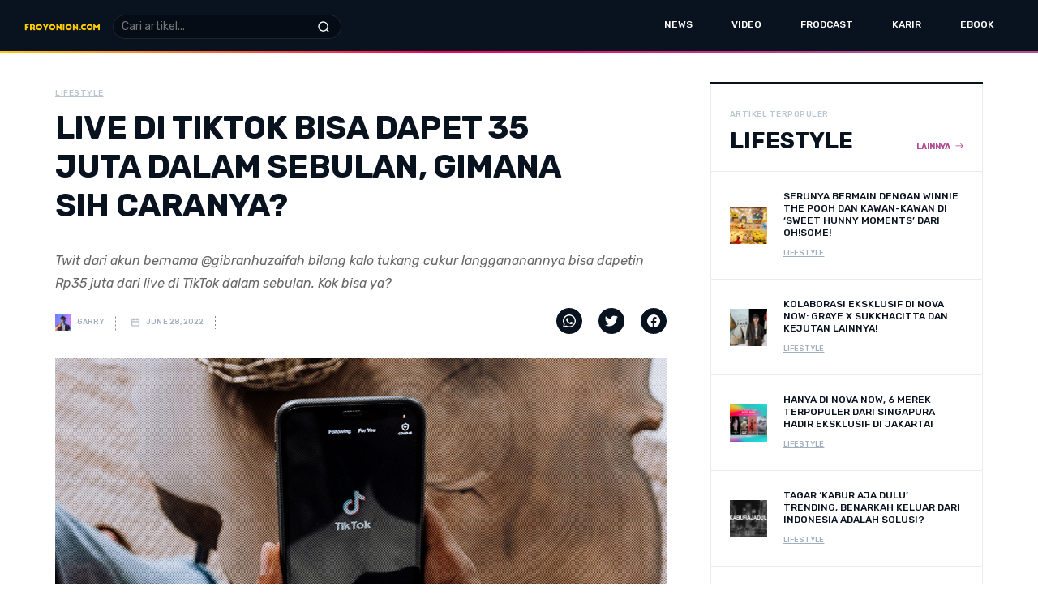

--- FILE ---
content_type: text/html; charset=UTF-8
request_url: https://www.froyonion.com/news/viral/live-di-tiktok-bisa-dapet-35-juta-dalam-sebulan-gimana-sih-caranya
body_size: 12045
content:
<!doctype html>
<html lang="en" class="">
<head>
    <!-- Required meta tags -->
    <meta charset="utf-8">
    <meta name="viewport" content="width=device-width, initial-scale=1, shrink-to-fit=no">

    <meta name="author" content=“Goodcommerce”/>
    <meta name="email" content=“admin@goodcommerce.co”/>
    <meta name="csrf-token" content="AX9PzhQcrm3q0FNVVIM0ptG37jYgGaA3D9WQDOyW">
    <meta name="keywords" content="DUNIA KREATIF ANAK MUDA, LIVE DI TIKTOK, 35 JUTA, TIKTOK LIVE, MEDIA SOSIAL, FOLLOWERS, GIFT">
    <meta name="description" content="Twit dari akun bernama @gibranhuzaifah bilang kalo tukang cukur langgananannya bisa dapetin Rp35 juta dari live di TikTok dalam sebulan. Kok bisa ya?">
    <META NAME="RATING" CONTENT="General">
    <META NAME="ROBOTS" CONTENT="index,follow">
    <META NAME="REVISIT-AFTER" CONTENT="2 days">
    <meta property="og:title" content="LIVE DI TIKTOK BISA DAPET 35 JUTA DALAM SEBULAN, GIMANA SIH CARANYA?">
    <meta property="og:image" content="https://froyonion.sgp1.cdn.digitaloceanspaces.com/images/blogthumbnail/16a022f5ff024fe000d6559aa8dd50bc44419cdb.jpg">
    <meta property="og:description" content="Twit dari akun bernama @gibranhuzaifah bilang kalo tukang cukur langgananannya bisa dapetin Rp35 juta dari live di TikTok dalam sebulan. Kok bisa ya?">
    <meta property="og:url" content="https://www.froyonion.com/news/viral/live-di-tiktok-bisa-dapet-35-juta-dalam-sebulan-gimana-sih-caranya">

    <meta name="twitter:card" content="summary"/>
            <meta name="twitter:site" content=""/>
        <meta name="twitter:title" content="LIVE DI TIKTOK BISA DAPET 35 JUTA DALAM SEBULAN, GIMANA SIH CARANYA?"/>
    <meta name="twitter:description" content="Twit dari akun bernama @gibranhuzaifah bilang kalo tukang cukur langgananannya bisa dapetin Rp35 juta dari live di TikTok dalam sebulan. Kok bisa ya?"/>
    <meta name="twitter:image" content="https://froyonion.sgp1.cdn.digitaloceanspaces.com/images/blogthumbnail/16a022f5ff024fe000d6559aa8dd50bc44419cdb.jpg"/>
    <META NAME="RATING" CONTENT="General">
    <META NAME="ROBOTS" CONTENT="index,follow">
    <META NAME="REVISIT-AFTER" CONTENT="2 days">

    <link rel="apple-touch-icon" sizes="180x180" href="https://www.froyonion.com/themes/froyonion/frontend/images/favicon/apple-touch-icon.png">
    <link rel="icon" type="image/png" sizes="32x32" href="https://www.froyonion.com/themes/froyonion/frontend/images/favicon/favicon-32x32.png">
    <link rel="icon" type="image/png" sizes="16x16" href="https://www.froyonion.com/themes/froyonion/frontend/images/favicon/favicon-16x16.png">
    <link rel="icon" type="image/png" href="https://www.froyonion.com/themes/froyonion/frontend/images/favicon/favicon.ico"/>
    <link rel="manifest" href="https://www.froyonion.com/themes/froyonion/frontend/images/favicon/site.webmanifest">
    <link rel="mask-icon" href="https://www.froyonion.com/themes/default/frontend/images/favicon/safari-pinned-tab.svg" color="#231f20">
    <meta name="msapplication-TileColor" content="#ffffff">
    <meta name="theme-color" content="#ffffff">

        <title>LIVE DI TIKTOK BISA DAPET 35 JUTA DALAM SEBULAN, GIMANA SIH CARANYA?</title>
    
    <!-- Bootstrap CSS -->
        <link rel="stylesheet" href="https://www.froyonion.com/themes/default/frontend/css/goodcommerce.css">
      <style>
    .btn.btn-secondary {
      border-color: rgb(229 231 235) !important;
      background-color: rgb(229 231 235) !important;
      color: #09121F !important;
    }
  </style>
    <link rel="stylesheet" href="https://www.froyonion.com/themes/froyonion/frontend/css/bootstrap.min.css">
    <link rel="stylesheet" href="https://www.froyonion.com/themes/froyonion/frontend/css/slick.css">
    <link rel="stylesheet" href="https://www.froyonion.com/themes/froyonion/frontend/css/slick-theme.css">
    <link rel="stylesheet" href="https://www.froyonion.com/themes/froyonion/frontend/css/magnific-popup.css">
    <link rel="stylesheet" href="https://www.froyonion.com/themes/froyonion/frontend/css/style.css?v=20220718">
    <link rel="stylesheet" href="https://www.froyonion.com/themes/default/frontend/css/loading.css">
    <!-- Global site tag (gtag.js) - Google Analytics -->
    <script async src="https://www.googletagmanager.com/gtag/js?id=G-4NBW11Y2VG"></script>
    <script>
      window.dataLayer = window.dataLayer || [];
      function gtag(){dataLayer.push(arguments);}
      gtag('js', new Date());

      gtag('config', 'G-4NBW11Y2VG');
    </script>
    
</head>
<body>
    <div class="loading" style="display:none;">
  <div class="status">
    <svg width='60px' height='60px' xmlns="http://www.w3.org/2000/svg" viewBox="0 0 100 100" preserveAspectRatio="xMidYMid" class="uil-spin"><rect x="0" y="0" width="100" height="100" fill="none" class="bk"></rect><g transform="translate(50 50)"><g transform="rotate(0) translate(34 0)"><circle cx="0" cy="0" r="8" fill="#000"><animate attributeName="opacity" from="1" to="0.1" begin="0s" dur="1s" repeatCount="indefinite"></animate><animateTransform attributeName="transform" type="scale" from="1.5" to="1" begin="0s" dur="1s" repeatCount="indefinite"></animateTransform></circle></g><g transform="rotate(45) translate(34 0)"><circle cx="0" cy="0" r="8" fill="#000"><animate attributeName="opacity" from="1" to="0.1" begin="0.12s" dur="1s" repeatCount="indefinite"></animate><animateTransform attributeName="transform" type="scale" from="1.5" to="1" begin="0.12s" dur="1s" repeatCount="indefinite"></animateTransform></circle></g><g transform="rotate(90) translate(34 0)"><circle cx="0" cy="0" r="8" fill="#000"><animate attributeName="opacity" from="1" to="0.1" begin="0.25s" dur="1s" repeatCount="indefinite"></animate><animateTransform attributeName="transform" type="scale" from="1.5" to="1" begin="0.25s" dur="1s" repeatCount="indefinite"></animateTransform></circle></g><g transform="rotate(135) translate(34 0)"><circle cx="0" cy="0" r="8" fill="#000"><animate attributeName="opacity" from="1" to="0.1" begin="0.37s" dur="1s" repeatCount="indefinite"></animate><animateTransform attributeName="transform" type="scale" from="1.5" to="1" begin="0.37s" dur="1s" repeatCount="indefinite"></animateTransform></circle></g><g transform="rotate(180) translate(34 0)"><circle cx="0" cy="0" r="8" fill="#000"><animate attributeName="opacity" from="1" to="0.1" begin="0.5s" dur="1s" repeatCount="indefinite"></animate><animateTransform attributeName="transform" type="scale" from="1.5" to="1" begin="0.5s" dur="1s" repeatCount="indefinite"></animateTransform></circle></g><g transform="rotate(225) translate(34 0)"><circle cx="0" cy="0" r="8" fill="#000"><animate attributeName="opacity" from="1" to="0.1" begin="0.62s" dur="1s" repeatCount="indefinite"></animate><animateTransform attributeName="transform" type="scale" from="1.5" to="1" begin="0.62s" dur="1s" repeatCount="indefinite"></animateTransform></circle></g><g transform="rotate(270) translate(34 0)"><circle cx="0" cy="0" r="8" fill="#000"><animate attributeName="opacity" from="1" to="0.1" begin="0.75s" dur="1s" repeatCount="indefinite"></animate><animateTransform attributeName="transform" type="scale" from="1.5" to="1" begin="0.75s" dur="1s" repeatCount="indefinite"></animateTransform></circle></g><g transform="rotate(315) translate(34 0)"><circle cx="0" cy="0" r="8" fill="#000"><animate attributeName="opacity" from="1" to="0.1" begin="0.87s" dur="1s" repeatCount="indefinite"></animate><animateTransform attributeName="transform" type="scale" from="1.5" to="1" begin="0.87s" dur="1s" repeatCount="indefinite"></animateTransform></circle></g></g></svg>
  </div>
</div>    <style>
    @media  screen and (min-width: 992px) and (min-width: 992px) {
        .mobile-search {
            margin-top: -10px;
        }
    }
</style>
<header id="header" class="header ">
  <div class="container container-wide">
    <div class="row align-items-center">
      <div class="col-lg-4 col-12">
        <div class="main-logo d-block d-lg-flex align-items-center">
          <div class="mobile-menu mobile-only">
            <a href="#">Menu</a>
          </div>
          <a href="https://www.froyonion.com"><img src="https://www.froyonion.com/themes/froyonion/frontend/images/new-logo.png" width="160"></a>
          <div class="mobile-search">
            <img class="search-icon d-block d-lg-none" src="https://www.froyonion.com/themes/froyonion/frontend/images/icon/search-white.svg" width="17">
            <form class="search-form ms-lg-3" action="https://www.froyonion.com/news/search">
              <input class="search-input" type="text" name="s" placeholder="Cari artikel...">
              <button class="search-btn" type="submit"><img src="https://www.froyonion.com/themes/froyonion/frontend/images/icon/search-white.svg" width="13.5"></button>
            </form>
          </div>
        </div>
      </div>
      <div class="col-lg-8">
        <div class="main-menu">
          <div class="mobile-menu mobile-menu__close mobile-only" style="z-index: 12;">
            <a href="#">Menu</a>
          </div>
          <ul class="list-unstyled d-lg-flex justify-content-end mb-0">
            <li class="position-relative have-child " style="z-index: 10;">
              <a href="https://www.froyonion.com/news/all">News</a>
              <ul class="list-unstyled d-lg-none mb-0 flex-wrap">
                <li ><a href="https://www.froyonion.com/news/all" style="display:none;">All Topics</a></li>
                                <li ><a href="https://www.froyonion.com/news/movies">Movies</a></li>
                                <li ><a href="https://www.froyonion.com/news/music">Music</a></li>
                                <li ><a href="https://www.froyonion.com/news/sports">Sports</a></li>
                                <li ><a href="https://www.froyonion.com/news/fashion">Fashion</a></li>
                                <li ><a href="https://www.froyonion.com/news/tech">Tech</a></li>
                                <li ><a href="https://www.froyonion.com/news/beauty">Beauty</a></li>
                                <li ><a href="https://www.froyonion.com/news/food">Food</a></li>
                                <li ><a href="https://www.froyonion.com/news/design">Design</a></li>
                                <li ><a href="https://www.froyonion.com/news/lifestyle">Lifestyle</a></li>
                                <li ><a href="https://www.froyonion.com/news/stories">Stories</a></li>
                                <li ><a href="https://www.froyonion.com/news/in-depth">In Depth</a></li>
                                <li ><a href="https://www.froyonion.com/news/tips">Tips</a></li>
                                <li ><a href="https://www.froyonion.com/news/creative">Creative</a></li>
                                <li ><a href="https://www.froyonion.com/news/froyonionhq">FroyonionHQ</a></li>
                                <li ><a href="https://www.froyonion.com/news/books">Books</a></li>
                              </ul>
            </li>
            <li class="have-child  d-none">
              <a href="https://www.froyonion.com/shop">Shop</a>
              <ul class="list-unstyled d-lg-flex mb-0">
                <li ><a href="https://www.froyonion.com/shop">Semua Kategori</a></li>
                                <li ><a href="https://www.froyonion.com/c/t-shirt">T-SHIRT</a></li>
                                <li ><a href="https://www.froyonion.com/c/art-work">ART WORK</a></li>
                                <li ><a href="https://www.froyonion.com/c/jaket">JAKET</a></li>
                                <li ><a href="https://www.froyonion.com/c/cap">CAP</a></li>
                                <li ><a href="https://www.froyonion.com/c/shorts">SHORTS</a></li>
                                <li ><a href="https://www.froyonion.com/c/sling-bag">SLING BAG</a></li>
                                <li ><a href="https://www.froyonion.com/c/socks">SOCKS</a></li>
                              </ul>
            </li>
            <li class=""><a href="https://www.froyonion.com/video">Video</a></li>
            <li><a href="https://open.spotify.com/show/0zMI2bOAxumaNph6a3h32j?si=XVEt_Wd4RsuC6pYXhQwaJw&dl_branch=1" target="_blank">Frodcast</a></li>
            <li class=""><a href="https://www.froyonion.com/karir">Karir</a></li>
            
            <li><a href="https://www.froyonion.com/ilmu-gratis">eBook</a></li>
            <li class="menu-subscribe d-none">
              <a href="javascript:void(0);">Subscribe</a>
              <!-- sidebar widget subscribe start -->
              <div class="popup-widget widget-subscribe">
                <header class="title-head title-head__white">
                  <div class="popup-widget__close">
                    <a href="#"><img src="https://www.froyonion.com/themes/froyonion/frontend/images/icon/times.svg" alt=""></a>
                  </div>
                  <span class="sub-title" style="display:none;">Dengarkan</span>
                  <h2 class="second-title">Jangan ketinggalan artikel-artikel Froyonion terbaru di inbox kamu. Dijamin seru!</h2>
                </header>

                <div class="widget-footer__subscribe" style="padding:15px 15px 15px;">
                  <iframe src="https://froyonion.substack.com/embed" width="480" height="150" style="border:1px solid #EEE; background:white;" frameborder="0" scrolling="no"></iframe>
                </div>
              </div>
              <!-- sidebar widget subscribe end -->
            </li>
          </ul>
        </div>
      </div>
    </div>
  </div>
</header>
      <main>
    <section class="section section-detail-article">
      <div class="container">
        <div class="row">
          <div class="col-md-7 col-lg-8">
            <div class="article-max-left">

              <header class="title-head">
                <span class="sub-title text-underline">Lifestyle</span>
                <h1 class="main-title main-title__nocase">LIVE DI TIKTOK BISA DAPET 35 JUTA DALAM SEBULAN, GIMANA SIH CARANYA?</h1>
                <div class="space30"></div>
              </header>

              <!-- arcticle detail start -->
              <div class="inner-article inner-article__detail bb-0">
                <div class="detail-article-top">
                  <div class="text-italic">
                    <p>Twit dari akun bernama @gibranhuzaifah bilang kalo tukang cukur langgananannya bisa dapetin Rp35 juta dari live di TikTok dalam sebulan. Kok bisa ya?</p>
                  </div>
                  <div class="row">
                    <div class="col-md-8">
                      <div class="category-article category-article__netral">
                        <div class="category-panel category-panel__nopad mt-2">
                          <a class="category-list" href="https://www.froyonion.com/news/penulis/garry"><img src="https://froyonion.sgp1.cdn.digitaloceanspaces.com/images/author/6851db88960a516e4eea7e9acdf259fbb6675f89.jpg" alt="" width="20"> Garry</a>
                          <a class="category-list" href="#"><img src="https://www.froyonion.com/themes/froyonion/frontend/images/calendar.png" style="width:12px;" alt="calendar"> June 28, 2022</a>
                          <span class="category-list" style="display: none;"><img src="https://www.froyonion.com/themes/froyonion/frontend/images/eye.png" style="width:12px;" alt="eye"> 1.913</span>
                                                  </div>
                      </div>
                    </div>
                    <div class="col-md-4">
                      <ul class="article-share article-share__top list-unstyled d-flex justify-content-center justify-content-md-end mb-0">
                        <li><a href="https://wa.me/?text=https://www.froyonion.com/news/viral/live-di-tiktok-bisa-dapet-35-juta-dalam-sebulan-gimana-sih-caranya"><img src="https://www.froyonion.com/themes/froyonion/frontend/images/icon/whatsapp.svg" width="32" alt="whatsapp" rel="no-follow"></a></li>
                        <li><a href="https://twitter.com/intent/tweet?text=LIVE DI TIKTOK BISA DAPET 35 JUTA DALAM SEBULAN, GIMANA SIH CARANYA?&url=https://www.froyonion.com/news/viral/live-di-tiktok-bisa-dapet-35-juta-dalam-sebulan-gimana-sih-caranya"><img src="https://www.froyonion.com/themes/froyonion/frontend/images/icon/twitter.svg" width="32" alt="twitter" rel="no-follow"></a></li>
                        <li><a href="https://www.facebook.com/sharer/sharer.php?u=https://www.froyonion.com/news/viral/live-di-tiktok-bisa-dapet-35-juta-dalam-sebulan-gimana-sih-caranya"><img src="https://www.froyonion.com/themes/froyonion/frontend/images/icon/facebook.svg" width="32" alt="facebook" rel="no-follow"></a></li>
                        <lii style="display:none;"><a href="#"><img src="https://www.froyonion.com/themes/froyonion/frontend/images/icon/remix.svg" width="32" alt="remix" rel="no-follow"></a></li>
                      </ul>
                    </div>
                  </div>
                  <div class="space30"></div>
                </div>
                <div class="article-dynamic">
                  <div class="article-featured-image">
                    <figure>
                      <img src="https://froyonion.sgp1.cdn.digitaloceanspaces.com/images/blogdetail/16a022f5ff024fe000d6559aa8dd50bc44419cdb.jpg" width="754" alt="title">
                    </figure>
                  </div>
                  <p><strong>FROYONION.COM</strong><i><strong> -</strong></i> Cari penghasilan tambahan lewat sosial media jadi hal yang cukup umum di zaman sekarang. Beberapa waktu lalu, ada satu&nbsp;<i>tweet</i> yang cukup viral yang menceritakan tentang pengalaman seorang pekerja&nbsp;<i>tech startup&nbsp;</i>yang diajarin seluk beluk ‘TikTok live’ sama tukang cukur rambutnya.&nbsp;</p><p>Katanya, mamang tukang cukur rambutnya ini bisa menghasilkan kurang lebih Rp35 juta per bulan cuma dengan nyanyi-nyanyi dan ngobrol sama penonton di TikToknya dari jam 8 sampai jam 12 malam, menggiurkan banget kan ya?</p><figure class="media"><oembed url="https://www.instagram.com/p/CBZIhxaAxMp/embed/captioned/"></oembed></figure><p>Nah, kalo penghasilan bisa sampai 2 digit per bulan dari live doang, pastinya bikin banyak orang makin penasaran dan tergiur buat ikutan ya.</p><p>Terus, hal apa sih yang harus dilakukan supaya bisa dapet penghasilan sebesar itu?</p><h2><strong>KASIH&nbsp;</strong><i><strong>GIMMICK</strong></i><strong> DULU GAIS</strong></h2><p>Pertama-tama, setidaknya lo harus punya 1000&nbsp;<i>followers</i> dulu untuk bisa live di TikTok, Civs. Era yang apa-apa serba viral kayak sekarang, gue rasa untuk meraih 1000&nbsp;<i>followers</i> itu masih terhitung mudah. Lo cukup&nbsp;<i>upload</i> beberapa video yang&nbsp;<i>tap in</i> ke musik yang lagi viral, ikutin tren, dan mungkin aja 1000&nbsp;<i>followers</i> pertama bisa diraih di 1–2 bulan pertama.</p><p>Nah, kalo persyaratannya udah terpenuhi, di bulan selanjutnya opsi live bakal muncul di akun TikTok lo. Tapi, sebelum lo nge-live, lebih baik lo kasih&nbsp;<i>gimmick</i> dulu berupa video pengantar sebelum live.</p><p>Biasanya, akun-akun yang suka live kegiatan&nbsp;<i>absurd</i> ini selalu kasih konten berupa video perkenalan, kayak ngejelasin kegiatan apa yang mau dia lakukan, dan kalo kita (sebagai&nbsp;<i>audience</i>) penasaran, kita bisa langsung nonton live di akun TikTok-nya.</p><p>Video pengantar dan video live kalo bisa di-<i>upload</i> di waktu bersamaan, Civs.</p><p>Jadi, kalo video pengantarnya masuk FYP, kemungkinan besar live lo bakal jadi rame, dan itu tentunya jadi hal bagus karena semakin memperbesar peluang lo untuk&nbsp;<i>disawer</i> atau di-<i>gift</i> sama&nbsp;<i>audience</i> lo.</p><h2><strong>CARI KEBIASAAN YANG&nbsp;</strong><i><strong>NICHE</strong></i></h2><p>Nah, sama kayak akun mamang tukang cukur yang jago nyanyi, lo juga kudu punya satu kebiasaan yang unik, menarik, dan spesifik buat penonton nikmati.</p><p>Cara pertamanya adalah menemukan hobi atau sesuatu hal yang lo jago, nggak harus sesuatu yang berguna banget, yang penting menghibur.</p><p>Ada banyak banget contohnya, kalo lo sering bulak-balik buka TikTok,&nbsp;<i>lock</i> HP, 5 detik kemudian buka TikTok lagi, pasti udah nggak asing sama akun yang sering live sambil ngupasin cangkang telur, atau akun yang sering live sambil ngitungin beras.</p><figure class="media"><oembed url="https://www.tiktok.com/embed/v2/7110217697203457307"></oembed></figure><p>Lo bisa contoh beberapa kegiatan&nbsp;<i>absurd</i> kayak gitu. Misalnya, lo bisa live nyanyi sambil mukbang makan pare, atau bisa juga menggambar sambil keramas di kamar mandi. Kuncinya, semakin&nbsp;<i>absurd</i>, maka semakin menarik dan mengundang orang-orang untuk ikutan nonton live lo, dan peluang lo untuk dapet&nbsp;<i>saweran</i> jadi makin tinggi.</p><h2><strong>BUAT&nbsp;</strong><i><strong>AUDIENCE</strong></i><strong> RELA KASIH&nbsp;</strong><i><strong>GIFT</strong></i><strong> YANG MAHAL</strong></h2><p>Dari sekian banyak akun&nbsp;<i>absurd</i> yang live di TikTok, mayoritas di antaranya demen banget ngelakuin hal ‘gila’ demi saweran yang bernilai fantastis.</p><figure class="media"><oembed url="https://www.tiktok.com/embed/v2/7103683086008765723"></oembed></figure><p>Contohnya, ada orang yang rela mandi lumpur selama berjam-jam demi ‘menghibur’&nbsp;<i>audience</i>-nya. Tanpa disangka-sangka, live kayak beginian bisa mendatangkan saweran yang nilainya gokil.</p><p>Contohnya ada&nbsp;<i>gift</i> ‘Singa’ dan ‘TikTok Universe’, yang masing-masing nilainya kalo dikonversikan jadi rupiah adalah sebesar Rp2.1 juta dan Rp2.5 juta.</p><p>Tapi, di samping nilai&nbsp;<i>saweran</i> yang fantastis itu, gue nggak menyarankan lo untuk ngelakuin hal yang membahayakan nyawa dan kesehatan, apalagi membahayakan orang lain ya, Civs. Terlebih, sekarang berkembang sebuah&nbsp;<i>hashtag</i> ‘#STOPGIFTORANGMALESKERJA’ dan ‘#STOPGIFTPENGANGGURAN’.</p><p>Kalo lo mau mencoba peruntungan untuk bikin live di TikTok, lebih baik lakukan kegiatan yang menghibur tanpa perlu mengorbankan kesehatan fisik dan mental. Semangat dan selamat mencoba!&nbsp;(*/)</p><p><strong>BACA JUGA: </strong><a href="https://www.froyonion.com/news/esensi/fenomena-nonton-film-bajakan-di-tiktok-kalo-ada-yang-gratis-kenapa-mesti-bayar"><strong>FENOMENA NONTON FILM BAJAKAN DI TIKTOK: KALO ADA YANG GRATIS, KENAPA MESTI BAYAR?</strong></a></p>
                  <ul class="article-share article-share__bottom list-unstyled d-flex mb-0">
                    <li><a href="https://wa.me/?text=https://www.froyonion.com/news/viral/live-di-tiktok-bisa-dapet-35-juta-dalam-sebulan-gimana-sih-caranya"><img src="https://www.froyonion.com/themes/froyonion/frontend/images/icon/whatsapp.svg" width="24" alt="whatsapp" rel="no-follow"></a></li>
                    <li><a href="https://twitter.com/intent/tweet?text=LIVE DI TIKTOK BISA DAPET 35 JUTA DALAM SEBULAN, GIMANA SIH CARANYA?&url=https://www.froyonion.com/news/viral/live-di-tiktok-bisa-dapet-35-juta-dalam-sebulan-gimana-sih-caranya"><img src="https://www.froyonion.com/themes/froyonion/frontend/images/icon/twitter.svg" width="24" alt="twitter" rel="no-follow"></a></li>
                    <li><a href="https://www.facebook.com/sharer/sharer.php?u=https://www.froyonion.com/news/viral/live-di-tiktok-bisa-dapet-35-juta-dalam-sebulan-gimana-sih-caranya"><img src="https://www.froyonion.com/themes/froyonion/frontend/images/icon/facebook.svg" width="24" alt="facebook" rel="no-follow"></a></li>
                    <li style="display:none;"><a href="#"><img src="https://www.froyonion.com/themes/froyonion/frontend/images/icon/remix.svg" width="24" alt="remix" rel="no-follow"></a></li>
                  </ul>
                  <div class="col-md-12 mt-4">
                                          <a href="https://www.froyonion.com/news/tag/media-sosial" class="btn btn-secondary mb-2">#media sosial</a>
                                          <a href="https://www.froyonion.com/news/tag/live-di-tiktok" class="btn btn-secondary mb-2">#LIVE DI TIKTOK</a>
                                          <a href="https://www.froyonion.com/news/tag/tiktok-live" class="btn btn-secondary mb-2">#TIKTOK LIVE</a>
                                          <a href="https://www.froyonion.com/news/tag/35-juta" class="btn btn-secondary mb-2">#35 JUTA</a>
                                          <a href="https://www.froyonion.com/news/tag/followers" class="btn btn-secondary mb-2">#FOLLOWERS</a>
                                          <a href="https://www.froyonion.com/news/tag/gift" class="btn btn-secondary mb-2">#GIFT</a>
                                      </div>
                </div>
              </div>
              <!-- arcticle detail end -->
              <!-- sidebar widget author start -->
                <div class="widget-author">
                  <div class="row">
                    <div class="col-md-3 col-max-135">
                      <figure>
                        <img src="https://froyonion.sgp1.cdn.digitaloceanspaces.com/images/author/6851db88960a516e4eea7e9acdf259fbb6675f89.jpg" width="100" alt="">
                      </figure>
                    </div>
                    <div class="col-md">
                      <header class="title-head title-head__white">
                        <span class="sub-title">Penulis</span>
                        <h2 class="main-title text-capitalize mb-4">Garry</h2>
                        <p>Content writer Froyonion, suka belajar hal-hal baru, gaming, dunia kreatif lah pokoknya.</p>
                      </header>

                      <div class="row align-items-center athor-contact">
                        <div class="col-md">
                          <a class="btn btn-text-left btn-purple" href="https://www.froyonion.com/news/penulis/garry">Semua Artikel Penulis</a>
                        </div>
                                                <div class="col-md">
                          <ul class="d-flex justify-content-center justify-content-md-end align-items-center list-unstyled mb-0 mt-4 mt-md-0">
                            <li><span>Hubungi</span></li>
                                                        <li><a href="https://www.instagram.com/garryarikpra" target="_blank"><img src="https://www.froyonion.com/themes/froyonion/frontend/images/icon/instagram.svg" width="16" alt="Instagram"></a></li>
                                                                                    <li><a href="mailto:garryarikpra@gmail.com" target="_blank"><img src="https://www.froyonion.com/themes/froyonion/frontend/images/icon/envelope.svg" width="16" alt="Email"></a></li>
                                                      </ul>
                        </div>
                                              </div>

                    </div>
                  </div>
                </div>
                <!-- sidebar widget author end -->
            </div>
          </div>
          <div class="col-md-5 col-lg-4">
            <div class="article-max-right">

              <!-- sidebar widget article start -->
              <div class="sidebar-widget widget-article">
                <header class="title-head">
                  <span class="sub-title">Artikel Terpopuler</span>
                  <h2 class="main-title">Lifestyle</h2>
                  <a class="see-more" href="https://www.froyonion.com/news/lifestyle">Lainnya</a>
                </header>

                                                  <a href="https://www.froyonion.com/news/lifestyle/serunya-bermain-dengan-winnie-the-pooh-dan-kawan-kawan-di-sweet-hunny-moments-dari-oh-some" class="inner-article image-left d-flex align-items-center with-padding border-full">
                  <div class="image-left__x__small">
                    <img src="https://froyonion.sgp1.cdn.digitaloceanspaces.com/images/blogicon/bb179638448947991351c797d6a0803bb8fd1768.jpg" width="46" alt="">
                  </div>
                  <div>
                    <h4>SERUNYA BERMAIN DENGAN WINNIE THE POOH DAN KAWAN-KAWAN DI ‘SWEET HUNNY MOMENTS’ DARI OH!SOME!</h4>
                    <div class="category-article category-article__netral category-article__top mb-0">
                      <div class="category-panel category-panel__nopad category-panel__transparent">
                        <span class="category-list text-underline">Lifestyle</span>
                      </div>
                    </div>
                  </div>
                </a>
                                                                    <a href="https://www.froyonion.com/news/lifestyle/kolaborasi-eksklusif-di-nova-now-graye-x-sukkhacitta-dan-kejutan-lainnya" class="inner-article image-left d-flex align-items-center with-padding border-full">
                  <div class="image-left__x__small">
                    <img src="https://froyonion.sgp1.cdn.digitaloceanspaces.com/images/blogicon/df25d4f20735dc7715dce4d48c23e11da2771f30.jpg" width="46" alt="">
                  </div>
                  <div>
                    <h4>KOLABORASI EKSKLUSIF DI NOVA NOW: GRAYE X SUKKHACITTA DAN KEJUTAN LAINNYA!</h4>
                    <div class="category-article category-article__netral category-article__top mb-0">
                      <div class="category-panel category-panel__nopad category-panel__transparent">
                        <span class="category-list text-underline">Lifestyle</span>
                      </div>
                    </div>
                  </div>
                </a>
                                                                    <a href="https://www.froyonion.com/news/lifestyle/hanya-di-nova-now-6-merek-terpopuler-dari-singapura-hadir-eksklusif-di-jakarta" class="inner-article image-left d-flex align-items-center with-padding border-full">
                  <div class="image-left__x__small">
                    <img src="https://froyonion.sgp1.cdn.digitaloceanspaces.com/images/blogicon/6b0598ab4a36357771dd9ee97ab5d138ec4794c4.jpg" width="46" alt="">
                  </div>
                  <div>
                    <h4>HANYA DI NOVA NOW, 6 MEREK TERPOPULER DARI SINGAPURA HADIR EKSKLUSIF DI JAKARTA!</h4>
                    <div class="category-article category-article__netral category-article__top mb-0">
                      <div class="category-panel category-panel__nopad category-panel__transparent">
                        <span class="category-list text-underline">Lifestyle</span>
                      </div>
                    </div>
                  </div>
                </a>
                                                                    <a href="https://www.froyonion.com/news/lifestyle/tagar-kabur-aja-dulu-trending-benarkah-keluar-dari-indonesia-adalah-solusi" class="inner-article image-left d-flex align-items-center with-padding border-full">
                  <div class="image-left__x__small">
                    <img src="https://froyonion.sgp1.cdn.digitaloceanspaces.com/images/blogicon/65e2cb2b35ff5599c0911ff6ffb5267325a89474.jpg" width="46" alt="">
                  </div>
                  <div>
                    <h4>TAGAR ‘KABUR AJA DULU’ TRENDING, BENARKAH KELUAR DARI INDONESIA ADALAH SOLUSI?</h4>
                    <div class="category-article category-article__netral category-article__top mb-0">
                      <div class="category-panel category-panel__nopad category-panel__transparent">
                        <span class="category-list text-underline">Lifestyle</span>
                      </div>
                    </div>
                  </div>
                </a>
                                                                    <a href="https://www.froyonion.com/news/lifestyle/paradoks-kegagalan-rahasia-di-balik-kenapa-gamer-ketagihan-bermain-walau-kalah" class="inner-article image-left d-flex align-items-center with-padding border-full">
                  <div class="image-left__x__small">
                    <img src="https://froyonion.sgp1.cdn.digitaloceanspaces.com/images/blogicon/ec9f777a116c6e85ac63b4d33dbb4a3fccb9e07a.jpg" width="46" alt="">
                  </div>
                  <div>
                    <h4>PARADOKS KEGAGALAN: RAHASIA DI BALIK KENAPA GAMER KETAGIHAN BERMAIN WALAU KALAH</h4>
                    <div class="category-article category-article__netral category-article__top mb-0">
                      <div class="category-panel category-panel__nopad category-panel__transparent">
                        <span class="category-list text-underline">Lifestyle</span>
                      </div>
                    </div>
                  </div>
                </a>
                                                                                                                                                      </div>
              <!-- sidebar widget article end -->

              <!-- sidebar widget ads start -->

<!-- sidebar widget ads end -->
              <!-- sidebar widget video start -->
<div class="sidebar-widget widget-video">
  <header class="title-head">
    <span class="sub-title">Dari Youtube Froyonion</span>
    <h2 class="main-title">VIdeo Terbaru</h2>
    <div class="space20"></div>
  </header>

    <a href="https://www.youtube.com/watch?v=EFgqZ6ejFRs" class="video-popup inner-article image-left d-flex align-items-center mb-10 pb-0 border-full">
    <div class="image-left__medium video-icon video-icon__small video-icon__center">
      <img class="lazy" src="https://img.youtube.com/vi/EFgqZ6ejFRs/mqdefault.jpg" width="128" alt="">
    </div>
    <div>
      <h4>MIKO BELAJAR BISNIS KULINER SAMA PEMENANG DSC?!! | #KULINERIKUY</h4>
      <div class="category-article category-article__netral category-article__top mb-0">
        <div class="category-panel category-panel__nopad category-panel__transparent">
          <span class="category-list">12 March</span>
        </div>
      </div>
    </div>
  </a>
    <a href="https://www.youtube.com/watch?v=UQvePAwNHXA" class="video-popup inner-article image-left d-flex align-items-center mb-10 pb-0 border-full">
    <div class="image-left__medium video-icon video-icon__small video-icon__center">
      <img class="lazy" src="https://img.youtube.com/vi/UQvePAwNHXA/mqdefault.jpg" width="128" alt="">
    </div>
    <div>
      <h4>PERJALANAN KULINER BINTARO DIMULAI | #KULINERIKUY X BINTARO PT.1</h4>
      <div class="category-article category-article__netral category-article__top mb-0">
        <div class="category-panel category-panel__nopad category-panel__transparent">
          <span class="category-list">10 January 2025</span>
        </div>
      </div>
    </div>
  </a>
    <a href="https://www.youtube.com/watch?v=PTi9VKJ5BDg" class="video-popup inner-article image-left d-flex align-items-center mb-10 pb-0 border-full">
    <div class="image-left__medium video-icon video-icon__small video-icon__center">
      <img class="lazy" src="https://img.youtube.com/vi/PTi9VKJ5BDg/mqdefault.jpg" width="128" alt="">
    </div>
    <div>
      <h4>KULINER MENAWAN PULAU BINTAN | KULINERIKUY X TANJUNG PINANG EP.2</h4>
      <div class="category-article category-article__netral category-article__top mb-0">
        <div class="category-panel category-panel__nopad category-panel__transparent">
          <span class="category-list">25 December 2024</span>
        </div>
      </div>
    </div>
  </a>
    <a href="https://www.youtube.com/watch?v=m4mjHD39WRc" class="video-popup inner-article image-left d-flex align-items-center mb-10 pb-0 border-full">
    <div class="image-left__medium video-icon video-icon__small video-icon__center">
      <img class="lazy" src="https://img.youtube.com/vi/m4mjHD39WRc/mqdefault.jpg" width="128" alt="">
    </div>
    <div>
      <h4>Batik Fractal: Inovasi Tanpa Meninggalkan Tradisi | Froyonion Meets</h4>
      <div class="category-article category-article__netral category-article__top mb-0">
        <div class="category-panel category-panel__nopad category-panel__transparent">
          <span class="category-list">4 November 2024</span>
        </div>
      </div>
    </div>
  </a>
    <a href="https://www.youtube.com/watch?v=OJ9_oK5dli0" class="video-popup inner-article image-left d-flex align-items-center mb-10 pb-0 border-full">
    <div class="image-left__medium video-icon video-icon__small video-icon__center">
      <img class="lazy" src="https://img.youtube.com/vi/OJ9_oK5dli0/mqdefault.jpg" width="128" alt="">
    </div>
    <div>
      <h4>KENYANG SAMPE GBLK DI GLODOK | KULINERIKUY X GLODOK</h4>
      <div class="category-article category-article__netral category-article__top mb-0">
        <div class="category-panel category-panel__nopad category-panel__transparent">
          <span class="category-list">31 October 2024</span>
        </div>
      </div>
    </div>
  </a>
  
  <div class="widget-footer__video">
    <a class="btn col-12 btn-text-left btn-black btn-arrow" href="https://www.froyonion.com/video">Lihat Episode lain</a>
  </div>
</div>
<!-- sidebar widget video end -->
              <!-- sidebar widget ads start -->

<!-- sidebar widget ads end -->
              <!-- sidebar widget article big image start -->
              <div class="sidebar-widget widget-article">
                <header class="title-head">
                  <span class="sub-title">Artikel</span>
                  <h2 class="main-title">Lainnya...</h2>
                </header>
                                                                                                                                                                                                                            <a href="https://www.froyonion.com/news/lifestyle/studi-membuktikan-bermain-video-game-justru-bisa-menunjang-karier" class="inner-article align-items-center with-padding border-full">
                  <div class="mb-3">
                    <img src="https://froyonion.sgp1.cdn.digitaloceanspaces.com/images/blogthumbnail/57ce724bf3738f77a128ce63d2cf7ad3a6d5d861.jpg" width="293" alt="">
                  </div>
                  <div>
                    <h2>STUDI MEMBUKTIKAN BERMAIN VIDEO GAME JUSTRU BISA MENUNJANG KARIER</h2>
                    <div class="category-article category-article__netral category-article__top mb-0">
                      <div class="category-panel category-panel__nopad category-panel__transparent">
                        <span class="category-list"><img src="https://froyonion.sgp1.cdn.digitaloceanspaces.com/images/author/cd2891b26dcd9a131fed13e1cd82fd5d321b9418.png" alt="" width="20"> Shofyan Kurniawan</span>
                        <span class="category-list">Lifestyle</span>
                      </div>
                    </div>
                  </div>
                </a>
                                                                    <a href="https://www.froyonion.com/news/lifestyle/pokemon-festival-2024-hadirkan-desain-baru-kartu-pikachu-ex" class="inner-article align-items-center with-padding border-full">
                  <div class="mb-3">
                    <img src="https://froyonion.sgp1.cdn.digitaloceanspaces.com/images/blogthumbnail/9c16a2ead6aa8f3c838da8ee5f7830af3029c02d.jpg" width="293" alt="">
                  </div>
                  <div>
                    <h2>POKEMON FESTIVAL 2024 HADIRKAN DESAIN BARU KARTU PIKACHU EX</h2>
                    <div class="category-article category-article__netral category-article__top mb-0">
                      <div class="category-panel category-panel__nopad category-panel__transparent">
                        <span class="category-list"><img src="https://froyonion.sgp1.cdn.digitaloceanspaces.com/images/author/d45f86c69d1fd30e946f9d4a18eaf820960ef7e6.png" alt="" width="20"> Wahyu Tri Utami</span>
                        <span class="category-list">Lifestyle</span>
                      </div>
                    </div>
                  </div>
                </a>
                                                                    <a href="https://www.froyonion.com/news/lifestyle/menurut-laporan-yogyakarta-bakal-jadi-destinasi-utama-di-libur-akhir-tahun" class="inner-article align-items-center with-padding border-full">
                  <div class="mb-3">
                    <img src="https://froyonion.sgp1.cdn.digitaloceanspaces.com/images/blogthumbnail/2fba220e68074f58b7d0238e782fcc1ee2f59559.jpg" width="293" alt="">
                  </div>
                  <div>
                    <h2>MENURUT LAPORAN, YOGYAKARTA BAKAL JADI DESTINASI UTAMA DI LIBUR AKHIR TAHUN</h2>
                    <div class="category-article category-article__netral category-article__top mb-0">
                      <div class="category-panel category-panel__nopad category-panel__transparent">
                        <span class="category-list"><img src="https://froyonion.sgp1.cdn.digitaloceanspaces.com/images/author/cd2891b26dcd9a131fed13e1cd82fd5d321b9418.png" alt="" width="20"> Shofyan Kurniawan</span>
                        <span class="category-list">Lifestyle</span>
                      </div>
                    </div>
                  </div>
                </a>
                                                </div>
              <!-- sidebar widget article big image end -->

            </div>
          </div>
        </div>
      </div>
    </section>

    <section class="section pt-0">
      <div class="container container-x-short">
        <!-- ads area start -->

<!-- ads area end -->
        <div class="comment-area">
          <div class="space20"></div>
          <div id="disqus_thread"></div>
          <script>
              /**
              *  RECOMMENDED CONFIGURATION VARIABLES: EDIT AND UNCOMMENT THE SECTION BELOW TO INSERT DYNAMIC VALUES FROM YOUR PLATFORM OR CMS.
              *  LEARN WHY DEFINING THESE VARIABLES IS IMPORTANT: https://disqus.com/admin/universalcode/#configuration-variables    */

              var disqus_config = function () {
                this.page.url = "https://www.froyonion.com/news/viral/live-di-tiktok-bisa-dapet-35-juta-dalam-sebulan-gimana-sih-caranya";  // Replace PAGE_URL with your page's canonical URL variable
                this.page.identifier = "MENURUT LAPORAN, YOGYAKARTA BAKAL JADI DESTINASI UTAMA DI LIBUR AKHIR TAHUN"; // Replace PAGE_IDENTIFIER with your page's unique identifier variable
              };

              (function() { // DON'T EDIT BELOW THIS LINE
              var d = document, s = d.createElement('script');
              s.src = 'https://froyonion-com-1.disqus.com/embed.js';
              s.setAttribute('data-timestamp', +new Date());
              (d.head || d.body).appendChild(s);
              })();
          </script>
          <noscript>Please enable JavaScript to view the <a href="https://disqus.com/?ref_noscript">comments powered by Disqus.</a></noscript>
        </div>
      </div>
    </section>

    <section class="section section__medium-gap">
      <div class="container">

        <!-- section header start -->
        <header class="title-head bt-3 d-none">
          <div class="space25"></div>
          <div class="row align-items-center">
            <div class="col">
              <span class="sub-title">Shop</span>
              <h2 class="main-title">Merchandise</h2>
            </div>
            <div class="col text-end desktop-only">
              <a class="btn btn-black btn-text-left btn-min-182 btn-arrow" href="https://www.froyonion.com/shop">Pesan Merch</a>
            </div>
          </div>
          <div class="space20"></div>
        </header>
        <!-- section header end -->

        <!-- slide 4 itemd product start -->
        <div class="slide-4-items slide-4-items__product arrow-top-right">
                    <div class="item">
            <a class="inner-article inner-article__product mb-4 pb-0 bb-0 h-100" href="https://www.froyonion.com/p/froyonion-parachute-extra-bag-space-black">
              <img src="https://froyonion.sgp1.cdn.digitaloceanspaces.com/images/productthumbnail/e9e3541ec91593c027c59b0141458f441623553d.jpg" width="260" alt="">
              <div class="product-text-inside">
                <div class="category-article category-article__netral mb-2">
                  <div class="category-panel category-panel__nopad">
                    <span class="category-list">SLING BAG</span>
                  </div>
                </div>
                <h2>FROYONION Parachute Extra Bag SPACE - Black</h2>
                <p>IDR 375,000</p>
              </div>
            </a>
          </div>
                    <div class="item">
            <a class="inner-article inner-article__product mb-4 pb-0 bb-0 h-100" href="https://www.froyonion.com/p/froyonion-heavy-cotton-pocket-tag-oversized-t-shirt-shade-green">
              <img src="https://froyonion.sgp1.cdn.digitaloceanspaces.com/images/productthumbnail/40e0393a3fa541c99521cb3a675e8dfe2d72092d.jpg" width="260" alt="">
              <div class="product-text-inside">
                <div class="category-article category-article__netral mb-2">
                  <div class="category-panel category-panel__nopad">
                    <span class="category-list">T-SHIRT</span>
                  </div>
                </div>
                <h2>FROYONION Heavy Cotton Pocket Tag Oversized T-Shirt SHADE - Green</h2>
                <p>IDR 250,000</p>
              </div>
            </a>
          </div>
                    <div class="item">
            <a class="inner-article inner-article__product mb-4 pb-0 bb-0 h-100" href="https://www.froyonion.com/p/froyonion-japanese-heavy-cotton-t-shirt-vigor-yellow">
              <img src="https://froyonion.sgp1.cdn.digitaloceanspaces.com/images/productthumbnail/3e5c82711263b2b9dce2c0af3879206b13fb5dc7.jpg" width="260" alt="">
              <div class="product-text-inside">
                <div class="category-article category-article__netral mb-2">
                  <div class="category-panel category-panel__nopad">
                    <span class="category-list">T-SHIRT</span>
                  </div>
                </div>
                <h2>FROYONION Japanese Heavy Cotton T-Shirt VIGOR - Yellow</h2>
                <p>IDR 170,000</p>
              </div>
            </a>
          </div>
                    <div class="item">
            <a class="inner-article inner-article__product mb-4 pb-0 bb-0 h-100" href="https://www.froyonion.com/p/froyonion-cotton-t-shirt-further-green">
              <img src="https://froyonion.sgp1.cdn.digitaloceanspaces.com/images/productthumbnail/43e4607884108a73ac7fe734fcf37960e467081a.jpg" width="260" alt="">
              <div class="product-text-inside">
                <div class="category-article category-article__netral mb-2">
                  <div class="category-panel category-panel__nopad">
                    <span class="category-list">T-SHIRT</span>
                  </div>
                </div>
                <h2>FROYONION Cotton T-Shirt Further - Green</h2>
                <p>IDR 150,000</p>
              </div>
            </a>
          </div>
                  </div>
        <!-- slide 4 itemd product end -->
        <a class="btn btn-black col-12 btn-text-left btn-min-182 btn-arrow mobile-only mt-3" href="https://www.froyonion.com/shop">Pesan Merch</a>

      </div>
    </section>
  </main>
  <style type="text/css">
    .article-dynamic a {
      color:  #8C2AE3;
    }
    .article-dynamic h3,
    .article-dynamic h3 strong {
      font-size: 28px;
    }
  </style>
    <footer id="footer" class="footer">
  <div class="footer__top">
    <div class="container">
      <div class="row row-50">
        <div class="col-lg-footer__left col-md-6 order-2 order-lg-1">
          <div class="footer__inner footer__inner__left">
            <div class="row">
                                    <div class="col-6">
                        <h5 >Kategori</h5>
                        <ul class="list-unstyled">
                                                            <li class="active">
                                    <a href="https://www.froyonion.com/news/movies">Movies</a>
                                </li>
                                                            <li class="active">
                                    <a href="https://www.froyonion.com/news/music">Music</a>
                                </li>
                                                            <li class="active">
                                    <a href="https://www.froyonion.com/news/sports">Sports</a>
                                </li>
                                                            <li class="active">
                                    <a href="https://www.froyonion.com/news/fashion">Fashion</a>
                                </li>
                                                            <li class="active">
                                    <a href="https://www.froyonion.com/news/tech">Tech</a>
                                </li>
                                                            <li class="active">
                                    <a href="https://www.froyonion.com/news/beauty">Beauty</a>
                                </li>
                                                            <li class="active">
                                    <a href="https://www.froyonion.com/news/food">Food</a>
                                </li>
                                                            <li class="active">
                                    <a href="https://www.froyonion.com/news/design">Design</a>
                                </li>
                                                    </ul>
                    </div>
                                    <div class="col-6">
                        <h5 style="visibility: hidden">Kategori</h5>
                        <ul class="list-unstyled">
                                                            <li class="active">
                                    <a href="https://www.froyonion.com/news/lifestyle">Lifestyle</a>
                                </li>
                                                            <li class="active">
                                    <a href="https://www.froyonion.com/news/stories">Stories</a>
                                </li>
                                                            <li class="active">
                                    <a href="https://www.froyonion.com/news/in-depth">In Depth</a>
                                </li>
                                                            <li class="active">
                                    <a href="https://www.froyonion.com/news/tips">Tips</a>
                                </li>
                                                            <li class="active">
                                    <a href="https://www.froyonion.com/news/creative">Creative</a>
                                </li>
                                                            <li class="active">
                                    <a href="https://www.froyonion.com/news/froyonionhq">FroyonionHQ</a>
                                </li>
                                                            <li class="active">
                                    <a href="https://www.froyonion.com/news/books">Books</a>
                                </li>
                                                    </ul>
                    </div>
                            </div>
          </div>
        </div>
        <div class="col-lg-footer__center col-md-12 order-1 order-lg-2 border-lg-left-right">
          <div class="footer__inner footer__inner__center">
            <a href="https://www.froyonion.com">
              <img src="https://www.froyonion.com/themes/froyonion/frontend/images/new-logo.png" width="140" alt="Froyonion">
            </a>
            <div class="space20"></div>
            <h4>YANG LOKAL MESTI DIKENAL</h4>
            <p>Froyonion.com membahas industri kreatif meliputi film, musik, seni hingga fashion.</p>
            <ul class="footer__social list-unstyled d-flex justify-content-center">
                                    <li><a href="https://www.instagram.com/froyonion" target="_blank"><img src="https://www.froyonion.com/themes/froyonion/frontend/images/icon/instagram.svg" width="20" alt="Instagram Froyonion"></a></li>
                              <li><a href="https://open.spotify.com/show/0zMI2bOAxumaNph6a3h32j?si=XVEt_Wd4RsuC6pYXhQwaJw&dl_branch=1" target="_blank"><img src="https://www.froyonion.com/themes/froyonion/frontend/images/icon/spotify.svg" width="20" alt="Spotify Froyonion"></a></li>
                                    <li><a href="https://www.youtube.com/channel/UCG1E2hR9KDuAWFoRO0yyE4w" target="_blank"><img src="https://www.froyonion.com/themes/froyonion/frontend/images/icon/youtube.svg" width="20" alt="Youtube Froyonion"></a></li>
                            </ul>
          </div>
        </div>
        <div class="col-lg-footer__right col-md-6 order-3">
          <div class="footer__inner footer_inner__fight mb-3">
            <h5>Hubungi</h5>
            <ul class="footer__contact list-unstyled">
              <li class="list-icon list-icon__envelope"><a href="mailto:info@froyonion.com">info@froyonion.com</a></li>
              <li class="list-icon list-icon__pin"><span>Simucca HQ Jl. Pondok Jaya No 9B, Pondok Jaya, Pondok Aren, Tangerang</span></li>
            </ul>
            <form class="footer__newsletter gc-form-subscribe d-none" gc-url="https://www.froyonion.com/subscribe">
              <h5>Subscribe Newsletter</h5>
              <div class="position-relative">
                <input class="input-subscribe input-subscribe__dark" name="email_subscribe" type="email" placeholder="Masukkan email kamu">
                <button class="btn btn-box btn-abs-right btn-dark btn-small btn-arrow" type="submit">Subscribe</button>
              </div>
            </form>
          </div>

          <div class="footer__inner footer_inner__fight">
            <h5>Lainnya</h5>
            <ul class="list-unstyled">
              <li><a href="https://open.spotify.com/show/0zMI2bOAxumaNph6a3h32j?si=XVEt_Wd4RsuC6pYXhQwaJw&dl_branch=1" target="_blank">Frodcast</a></li>
              <li><a href="https://www.froyonion.com/video">Video</a></li>
              <li class="d-none"><a href="https://www.froyonion.com/shop">Merchandise</a></li>
              <li><a href="https://www.froyonion.com/about-us">Tentang Kami</a></li>
                            <li><a href="https://www.froyonion.com/page/kebijakan-privasi">Kebijakan Privasi Froyonion</a></li>
                            <li><a href="https://www.froyonion.com/contact-us">Hubungi </a></li>
              
            </ul>
          </div>

        </div>
      </div>
    </div>
  </div>
  <div class="footer__bottom">
    <p>&copy; 2026 PT Froyonion Segara Karya. All Rights Reserved. Site by <a href="https://www.goodcommerce.co/" target="_blank">Goodcommerce</a></p>
  </div>
  <div class="to-top">
    <a href="#" aria-label="Scroll to Top"><img src="https://www.froyonion.com/themes/froyonion/frontend/images/icon/arrow-right-white.png" alt=""></a>
  </div>
</footer>
    <script type="text/javascript">
        var base_url = "https://www.froyonion.com";
    </script>
    <script src="https://www.froyonion.com/themes/froyonion/frontend/js/jquery-3.5.1.js"></script>
    <script src="https://www.froyonion.com/themes/froyonion/frontend/js/popper.min.js"></script>
    <script src="https://www.froyonion.com/themes/froyonion/frontend/js/bootstrap.min.js"></script>
    <script src="https://www.froyonion.com/themes/froyonion/frontend/js/slick.min.js"></script>
    <script src="https://www.froyonion.com/themes/froyonion/frontend/js/jquery.magnific-popup.min.js"></script>
    <script src="https://www.froyonion.com/themes/froyonion/frontend/js/jquery.lazy.min.js"></script>
    <script src="https://www.froyonion.com/themes/froyonion/frontend/js/parsley.min.js"></script>
    <script src="https://www.froyonion.com/themes/froyonion/frontend/js/script.js"></script>
    <script src="https://www.froyonion.com/themes/default/frontend/js/bootstrap-notify.min.js"></script>
    <script src="https://www.froyonion.com/themes/froyonion/frontend/js/goodcommerce.js?v=20211016"></script>
    <script type="text/javascript">
        $.ajaxSetup({
            headers: {
                'X-CSRF-TOKEN': $('meta[name="csrf-token"]').attr('content')
            }
        });

        // if($("#gc-loadmore").length) {
        //   $(window).scroll(function() {
        //       if($(window).scrollTop() + $(window).height() > ($("#gc-loadmore").offset().top-100) && loadable){
        //           $("#gc-loadmore").click();
        //       }
        //   });
        // }


    </script>
    <script>
  $(function(){
    $("figure.media").each(function() {
      var url = $("oembed", $(this)).attr('url');
      var iframe = document.createElement("iframe");
      if(url.indexOf("instagram.com")>=0) {
        $(this).addClass("ratio ratio-1x1");
        $(this).css("--bs-aspect-ratio", "138%");
        iframe.setAttribute("style", "background:white none repeat scroll 0% 0%;max-width: 658px; width: calc(100% - 2px); border-radius: 3px; border: 1px solid rgb(219, 219, 219); box-shadow: none; display: block; margin: 0px 0px 12px; min-width: 326px; padding: 0px;");
      }else if(url.indexOf("tiktok.com")>=0) {
        $(this).addClass("ratio ratio-1x1");
        iframe.setAttribute("style", "background:white none repeat scroll 0% 0%;max-width: 658px; width: calc(100% - 2px); box-shadow: none; display: block; margin: 0px 0px 12px; min-width: 326px; padding: 0px;");
      }else if(url.indexOf("twitter.com")>=0) {
        $(this).addClass("ratio ratio-1x1");
        $(this).css("--bs-aspect-ratio", "180%");
      }else {
        $(this).addClass("ratio ratio-16x9");
      }

      iframe.setAttribute("src", url);
      $(this).append(iframe);
    });
  });
</script>
    <style type="text/css">
        .main-menu > ul > li > ul > li > a {
            padding: 15px 25px;
            white-space: nowrap;
        }

        @media (min-width: 992px) {
            .main-menu > ul > li > ul > li > a {
                width: 150px;
            }

            .main-menu > ul > li > a {
                margin-bottom: 3px;
            }

            .main-menu > ul > li:hover > ul {
                display: flex !important;
                top: calc(100% - 3px);
            }

            .main-menu > ul > li > ul {
                width: 450px;
            }

            .main-menu > ul > li.active > a:after, .main-menu > ul > li:hover > a:after {
                display: none !important;
            }
        }
    </style>
</body>
</html>


--- FILE ---
content_type: text/css
request_url: https://www.froyonion.com/themes/froyonion/frontend/css/style.css?v=20220718
body_size: 8137
content:
@import url(https://fonts.googleapis.com/css2?family=Rubik:ital,wght@0,300;0,400;0,500;0,600;0,700;0,800;0,900;1,300;1,400;1,500;1,600;1,700;1,800;1,900&display=swap);*, *:focus {
  outline: none !important;
}

html, body {
  overflow-x: hidden;
  width: 100%;
}

body {
  font-family: "Rubik", sans-serif;
  font-size: 12px;
  line-height: 17px;
  color: #09121F;
  scroll-behavior: smooth;
}

a, span {
  display: inline-block;
}

a {
  color: #09121F;
  text-decoration: none;
}
a:hover, a:focus, a:active {
  color: #09121F;
  text-decoration: none;
}

.text-underline {
  text-decoration: underline;
}

del {
  color: #949494;
}

figure {
  margin: 0;
}

img {
  max-width: 100%;
  height: auto;
  margin: auto;
}

iframe {
  max-width: 100%;
}

textarea {
  height: 85px;
  resize: none;
}

.row-0 {
  margin-right: 0;
  margin-left: 0;
}
.row-0 > .col, .row-0 > [class*=col-] {
  padding-right: 0;
  padding-left: 0;
}

.row-18 {
  margin-right: -18px;
  margin-left: -18px;
}
.row-18 > .col, .row-18 > [class*=col-] {
  padding-right: 18px;
  padding-left: 18px;
}

.row-50 {
  margin-right: -50px;
  margin-left: -50px;
}
.row-50 > .col, .row-50 > [class*=col-] {
  padding-right: 50px;
  padding-left: 50px;
}

.space20 {
  height: 20px;
}

.space25 {
  height: 25px;
}

.space30 {
  height: 30px;
}

.space40 {
  height: 30px;
}

.bt-3 {
  border-top: 3px solid #09121F;
}

.btn {
  color: #FFFFFF !important;
  text-transform: uppercase;
  font-size: 11px;
  line-height: 2.6;
  letter-spacing: 0.1em;
  border-radius: 30px;
  font-weight: 700;
  padding-left: 20px;
  padding-right: 20px;
  position: relative;
}
.btn.btn-box {
  border-radius: 0;
}
.btn.btn-box.btn-arrow::after {
  border-radius: 0;
  box-shadow: none;
}
.btn.btn-abs-right {
  position: absolute;
  right: 0;
  top: 0;
}
.btn.btn-text-left {
  text-align: left;
}
.btn.btn-min-182 {
  min-width: 182px;
}
.btn.btn-min-195 {
  min-width: 195px;
}
.btn.btn-min-227 {
  min-width: 227px;
}
.btn.btn-arrow::after {
  content: "";
  background: url("../images/icon/arrow-right-white.png") center center no-repeat;
  position: absolute;
  width: 40px;
  height: 40px;
  right: 0;
  top: 0;
  border-radius: 50%;
  box-shadow: -2px 0px 5px rgba(0, 0, 0, 0.2);
}
.btn.btn-purple {
  background-color: #8C2AE3;
}
.btn.btn-purple.btn-arrow::after {
  background-color: #9D43ED;
}
.btn.btn-black {
  background-color: #09121F;
}
.btn.btn-black.btn-arrow::after {
  background-color: #2B2E3D;
}
.btn.btn-white {
  background-color: #FFFFFF;
  color: #09121F !important;
}
.btn.btn-white.btn-arrow::after {
  background: #FFFFFF url("../images/icon/arrow-right-black.png") center center no-repeat;
  height: 43px;
  width: 24px;
}
.btn.btn-dark {
  background-color: #2B2E3D;
}
.btn.btn-dark.btn-arrow::after {
  background: #2B2E3D url("../images/icon/arrow-right-white.png") center center no-repeat;
  height: 43px;
  width: 24px;
}
.btn.btn-green {
  background-color: #42B549;
  text-transform: none;
  padding: 7px 33px;
  font-size: 18px;
  font-weight: 500;
  letter-spacing: normal;
}
.btn.btn-small {
  padding: 9px 24px 9px 9px;
  font-size: 10px;
}

.container-fluid {
  padding-left: 66px;
  padding-right: 66px;
}

.container {
  padding-left: 30px;
  padding-right: 30px;
}
@media screen and (max-width: 991px) {
  .container {
    padding-left: 20px;
    padding-right: 20px;
  }
}
@media screen and (min-width: 1200px) {
  .container {
    max-width: 1204px;
  }
}
@media screen and (max-width: 767px) {
  .container {
    padding-left: 20px;
    padding-right: 20px;
  }
}

@media screen and (min-width: 1200px) {
  .container-wide {
    max-width: 1400px;
  }
}

.container-medium {
  max-width: 1040px;
}

.container-short {
  max-width: 860px;
}

.container-x-short {
  max-width: 788px;
}

.header {
  position: relative;
  background-color: #09121F;
  padding-top: 10px;
}
.header.header-child-active {
  margin-bottom: 0px;
}
.header::after {
  content: "";
  position: absolute;
  width: 100%;
  height: 3px;
  background: linear-gradient(90deg, #FFC714 0%, #F50160 42.1%, #B24D94 84.21%);
  left: 0;
  bottom: 0;
}
.header a {
  color: #FFFFFF;
}

.main-menu > ul > li > a {
  position: relative;
  text-transform: uppercase;
  font-weight: 500;
  padding: 12px 24px 24px;
}
@media screen and (max-width: 991px) {
  .main-menu > ul > li > a {
    font-size: 14px;
  }
}
@media screen and (min-width: 992px) {
  .main-menu > ul > li.active > a, .main-menu > ul > li:hover > a {
    background-color: #1F222F;
    border-radius: 3px 3px 0 0;
  }
  .main-menu > ul > li.active > a:after, .main-menu > ul > li:hover > a:after {
    content: "";
    position: absolute;
    width: 100%;
    height: 3px;
    left: 0;
    bottom: 0;
    background-color: #1F222F;
    z-index: 1;
  }
}
@media screen and (min-width: 992px) and (min-width: 992px) {
  .main-menu > ul > li.active > ul, .main-menu > ul > li:hover > ul {
    opacity: 1;
    visibility: visible;
  }
}
@media screen and (max-width: 991px) {
  .main-menu > ul > li.active {
    text-align: center;
    background-color: #2B2E3D;
  }
  .main-menu > ul > li.active > a {
    color: rgba(255, 255, 255, 0.3);
    letter-spacing: 0.08em;
    padding-top: 25px;
    padding-bottom: 25px;
  }
  .main-menu > ul > li.active > ul {
    opacity: 1;
    visibility: visible;
    height: 100%;
    padding-bottom: 3px;
    margin-bottom: 15px !important;
  }
}
.main-menu > ul > li:hover > ul {
  z-index: 2;
}
.main-menu > ul > li.menu-subscribe > a {
  color: #C2FFFD;
}
.main-menu > ul > li > ul {
  position: absolute;
  background-color: #1F222F;
  z-index: 1;
  left: 0;
  width: 100%;
  opacity: 0;
  visibility: hidden;
}
@media screen and (max-width: 991px) {
  .main-menu > ul > li > ul {
    position: relative;
    height: 0;
    text-align: left;
    background-color: #2B2E3D;
  }
  .main-menu > ul > li > ul::after {
    content: "";
    position: absolute;
    left: 0;
    bottom: 0;
    height: 3px;
    width: 100%;
    background: linear-gradient(90deg, #FFC714 0%, #F50160 42.1%, #B24D94 84.21%);
  }
}
.main-menu > ul > li > ul > li > a {
  font-size: 13px;
  font-weight: 500;
  padding: 15px 30px;
}
@media screen and (max-width: 991px) {
  .main-menu > ul > li > ul > li > a {
    position: relative;
    display: block;
    border-top: 1px dashed rgba(255, 255, 255, 0.3);
    padding: 20px;
  }
  .main-menu > ul > li > ul > li > a::after {
    content: "";
    position: absolute;
    background: url("../images/icon/pagination-right-white.svg") center center no-repeat;
    opacity: 0.5;
    width: 4px;
    height: 8px;
    top: calc(50% - 4px);
    right: 20px;
  }
}
.main-menu > ul > li > ul > li:hover > a {
  color: #FBDB04;
}
@media screen and (min-width: 992px) {
  .main-menu > ul > li > ul > li.active > a {
    background-color: #09121F;
  }
}
@media screen and (min-width: 992px) {
  .main-menu > ul.menu-hover > li.active:not(:hover) > ul {
    opacity: 0;
  }
}
@media screen and (min-width: 992px) {
  .main-menu.menu-active > ul > li > ul {
    opacity: 0;
  }
}

.title-head .main-title, .total-article .main-title, .level-contact .main-title {
  font-size: 28px;
  font-weight: 700;
  line-height: 1;
  color: #09121F;
  text-transform: uppercase;
  margin-bottom: 0;
}
@media screen and (max-width: 991px) {
  .title-head .main-title, .total-article .main-title, .level-contact .main-title {
    font-size: 20px;
  }
}
.title-head .main-title__nocase, .total-article .main-title__nocase, .level-contact .main-title__nocase {
  text-transform: unset;
}
.title-head .main-title__full, .total-article .main-title__full, .level-contact .main-title__full {
  font-size: 38px;
  max-width: 100%;
  text-align: center;
}
@media screen and (max-width: 767px) {
  .title-head .main-title__full, .total-article .main-title__full, .level-contact .main-title__full {
    font-size: 28px;
  }
}
.title-head h1.main-title, .total-article h1.main-title, .level-contact h1.main-title {
  font-size: 40px;
  max-width: 685px;
  letter-spacing: -0.02em;
  line-height: 1.2;
}
@media screen and (max-width: 767px) {
  .title-head h1.main-title, .total-article h1.main-title, .level-contact h1.main-title {
    font-size: 28px;
  }
}
.title-head h1.main-title__full, .total-article h1.main-title__full, .level-contact h1.main-title__full {
  font-size: 38px;
  max-width: 100%;
  text-align: center;
}
@media screen and (max-width: 767px) {
  .title-head h1.main-title__full, .total-article h1.main-title__full, .level-contact h1.main-title__full {
    font-size: 28px;
  }
}
.title-head .second-title, .total-article .second-title, .level-contact .second-title {
  font-size: 18px;
  font-weight: 400;
  line-height: 1.6;
  color: #09121F;
  margin-bottom: 0;
}
.title-head .sub-title, .total-article .sub-title, .level-contact .sub-title {
  font-size: 10px;
  font-weight: 500;
  color: #B9C5D1;
  letter-spacing: 0.05em;
  text-transform: uppercase;
  line-height: 2.8;
  margin-bottom: 5px;
}
.title-head .sub-title img, .total-article .sub-title img, .level-contact .sub-title img {
  margin-right: 5px;
}
.title-head .intro-tile, .total-article .intro-tile, .level-contact .intro-tile {
  font-size: 12px;
  line-height: 20px;
  color: rgba(0, 0, 0, 0.4);
  max-width: 468px;
}
.title-head__white .main-title,
.title-head__white .second-title, .total-article__white .main-title,
.total-article__white .second-title, .level-contact__white .main-title,
.level-contact__white .second-title {
  color: #FFFFFF;
}
.title-head__detail .sub-title, .total-article__detail .sub-title, .level-contact__detail .sub-title {
  font-size: 12px;
}
.title-head__detail label, .total-article__detail label, .level-contact__detail label {
  display: block;
  font-size: 22px;
  margin-top: 20px;
  margin-bottom: 40px;
  padding-bottom: 40px;
  border-bottom: 2px solid #09121F;
}
@media screen and (max-width: 767px) {
  .title-head__detail label, .total-article__detail label, .level-contact__detail label {
    margin-bottom: 10px;
    padding-bottom: 30px;
  }
}

.see-more {
  position: relative;
  color: #B24D94;
  font-size: 10px;
  text-transform: uppercase;
  font-weight: 700;
  padding-right: 1rem;
}
.see-more::after {
  content: "";
  position: absolute;
  background: url("../images/icon/arrow-right-purple.svg") center center no-repeat;
  width: 10px;
  height: 13px;
  right: 0;
  top: -4px;
  bottom: 0;
  margin: auto;
}

.back-to .see-more {
  padding-left: 1rem;
  padding-right: 0;
}
.back-to .see-more::after {
  right: auto;
  left: 0;
  top: 0;
  transform: rotate(180deg);
}

.inner-article {
  position: relative;
  margin-bottom: 20px;
  padding-bottom: 20px;
}
.inner-article:not(.bb-0, .border-full) {
  background-image: linear-gradient(to right, rgba(9, 18, 31, 0.5) 33%, rgba(255, 255, 255, 0) 0%);
  background-position: bottom;
  background-size: 5px 1px;
  background-repeat: repeat-x;
}
.inner-article.text-inside h1, .inner-article.text-inside h2, .inner-article.text-inside h3, .inner-article.text-inside h4 {
  position: absolute;
  bottom: 0;
  margin-bottom: 0;
  color: #ffffff;
}
.inner-article.text-inside h1 a, .inner-article.text-inside h2 a, .inner-article.text-inside h3 a, .inner-article.text-inside h4 a {
  color: #ffffff;
  background: linear-gradient(180deg, rgba(0, 0, 0, 0) 0%, rgba(9, 18, 31, 0.8) 100%);
}
.inner-article.text-inside h1 a {
  padding: 30px 30px 45px;
}
.inner-article.text-inside .category-article {
  position: absolute;
  bottom: -20px;
}
.inner-article.text-inside .product-text-inside {
  position: absolute;
  bottom: 0;
  color: #ffffff;
  width: 100%;
  background: linear-gradient(180deg, transparent 0%, rgba(9, 18, 31, 0.8) 100%);
}
.inner-article.text-inside .product-text-inside h1, .inner-article.text-inside .product-text-inside h2, .inner-article.text-inside .product-text-inside h3, .inner-article.text-inside .product-text-inside h4 {
  position: relative;
  margin-bottom: 0.5em;
}
.inner-article.text-inside .product-text-inside p {
  color: #ffffff;
}
@media screen and (max-width: 991px) {
  .inner-article.text-inside-mobile .product-text-inside {
    position: absolute;
    bottom: 5px;
    color: #ffffff;
    width: 100%;
    background: linear-gradient(180deg, transparent 0%, rgba(9, 18, 31, 0.8) 100%);
  }
  .inner-article.text-inside-mobile .product-text-inside h1, .inner-article.text-inside-mobile .product-text-inside h2, .inner-article.text-inside-mobile .product-text-inside h3, .inner-article.text-inside-mobile .product-text-inside h4 {
    position: relative;
    margin-bottom: 0.5em;
  }
  .inner-article.text-inside-mobile .product-text-inside p {
    color: #ffffff;
  }
  .inner-article.text-inside-mobile img {
    margin-bottom: 0;
  }
}
@media screen and (max-width: 991px) and (max-width: 767px) {
  .inner-article.text-inside-mobile h2 {
    font-size: 12px;
  }
}
.inner-article.with-padding {
  padding: 23px;
}
.inner-article.bg-grey {
  background-color: #F5F6FA;
  border-radius: 2px;
}
.inner-article.bg-grey .category-article .category-panel {
  background-color: transparent;
}
.inner-article.image-left .image-left__big {
  margin-right: 30px;
  min-width: 270px;
}
@media screen and (max-width: 767px) {
  .inner-article.image-left .image-left__big {
    display: block;
    margin-right: 0;
  }
  .inner-article.image-left .image-left__big img {
    width: 100%;
    margin-bottom: 20px;
  }
}
.inner-article.image-left .image-left__large {
  margin-right: 25px;
  min-width: 160px;
}
.inner-article.image-left .image-left__medium {
  margin-right: 15px;
  min-width: 128px;
}
.inner-article.image-left .image-left__small {
  margin-right: 20px;
  min-width: 60px;
}
.inner-article.image-left .image-left__x__small {
  margin-right: 20px;
  min-width: 46px;
}
.inner-article.image-left .image-left__bg-darked {
  position: relative;
  z-index: 1;
}
.inner-article.image-left .image-left__bg-darked::before {
  content: "";
  position: absolute;
  width: 100%;
  height: 100%;
  left: 10px;
  top: 10px;
  background-color: #2B2E3D;
  z-index: -1;
}
.inner-article.bb-0 {
  border-bottom: 0;
}
.inner-article.big-gap {
  padding-bottom: 40px;
  margin-bottom: 40px;
}
.inner-article.big-gap h3 {
  font-size: 20px;
  font-weight: 700;
}
.inner-article.border-full {
  border: 1px solid #EBEBEB;
  border-radius: 2px;
}
.inner-article.border-full.bb-0 {
  border-bottom: 0;
}
.inner-article.mb-10 {
  margin-bottom: 10px;
}
.inner-article.outline-gray::after {
  content: "";
  position: absolute;
  width: 100%;
  height: 100%;
  background-color: #EBEBEB;
  top: 10px;
  left: 10px;
  z-index: -1;
}
.inner-article.bg-darked {
  background-color: #2B2E3D;
}
.inner-article .title-press {
  margin-top: -11px;
  min-height: 66px;
  margin-bottom: 19px;
}
.inner-article .with-padding {
  padding: 0 40px 30px;
}
.inner-article .with-padding__small {
  padding: 0 15px 5px;
}
.inner-article h1, .inner-article h2, .inner-article h3, .inner-article h4 {
  font-weight: 700;
  line-height: 1.25;
}
.inner-article h3, .inner-article h4 {
  font-weight: 500;
}
.inner-article h1 {
  font-size: 30px;
}
@media screen and (max-width: 767px) {
  .inner-article h1 {
    font-size: 24px;
  }
}
.inner-article h2 {
  font-size: 18px;
}
@media screen and (max-width: 767px) {
  .inner-article h2 {
    font-size: 16px;
  }
}
.inner-article h3 {
  font-size: 14px;
  margin-bottom: 1rem;
  line-height: 1.3;
}
.inner-article h4 {
  font-size: 12px;
}
.inner-article:not(.inner-article__product) h2 {
  margin-bottom: 1.5rem;
}
.inner-article__product {
  text-align: center;
}
.inner-article__product img {
  margin-bottom: 20px;
}
.inner-article__product p {
  color: #09121F;
  line-height: 1.8;
}
.inner-article__product.text-inside img {
  margin-bottom: 0;
}
.inner-article__product-big h2 {
  font-size: 30px;
}
@media screen and (max-width: 991px) {
  .inner-article__video-big {
    margin-bottom: 30px !important;
  }
}
.inner-article__video-big h2 {
  font-size: 32px;
  letter-spacing: -0.01em;
  color: #FFFFFF;
}
.inner-article__large:not(.text-inside) .category-article:not(.category-article__netral) {
  bottom: 25px;
}
.inner-article__large:not(.text-inside) .category-article.category-article__netral {
  margin-top: 30px;
  margin-bottom: -8px;
}
@media screen and (max-width: 991px) {
  .inner-article__large > a {
    display: block;
  }
  .inner-article__large > a img {
    width: 100%;
  }
}
@media screen and (max-width: 767px) {
  .inner-article__large {
    margin-left: -20px;
    margin-right: -20px;
  }
}
@media screen and (max-width: 991px) {
  .inner-article__border-mobile {
    border: 1px solid #EBEBEB;
    box-sizing: border-box;
    border-radius: 2px;
    padding: 20px;
  }
  .inner-article__border-mobile:first-child {
    margin-top: 20px;
  }
  .inner-article__border-mobile:not(:last-child) {
    margin-bottom: -1px;
  }
  .inner-article__border-mobile > a {
    display: block;
  }
  .inner-article__border-mobile > a img {
    width: 100%;
  }
}
@media screen and (max-width: 767px) {
  .inner-article__detail .detail-article-top {
    text-align: center;
  }
  .inner-article__detail .detail-article-top .article-share__top {
    margin-top: 30px;
  }
}
.inner-article .image-left__big__overlay {
  position: relative;
}
.inner-article .image-left__big__overlay::after {
  content: "";
  position: absolute;
  width: 100%;
  height: 50%;
  background: linear-gradient(180deg, transparent 0%, rgba(9, 18, 31, 0.8) 100%);
  left: 0;
  bottom: 0;
}

.parent-inner-article {
  margin-bottom: -1px;
}

.inner-article-video h3 {
  font-size: 12px;
  line-height: 2.4;
  text-transform: uppercase;
  font-weight: 700;
  color: #09121F;
}
.inner-article-video .see-more {
  float: right;
  line-height: 2.8;
}

.category-article {
  position: relative;
  left: 15px;
  bottom: 20px;
  z-index: 2;
}
.category-article__netral {
  left: 0;
  bottom: 0;
}
.category-article__top {
  margin-bottom: 10px;
}
.category-article.category-center {
  left: 0;
  right: 0;
}
.category-article .category-panel {
  border-radius: 2px;
  background-color: #ffffff;
  padding: 12px 15px;
  display: inline-block;
}
.category-article .category-panel__medium {
  padding: 7px 15px;
}
.category-article .category-panel__nopad {
  padding: 0;
}
.category-article .category-panel__transparent {
  background-color: transparent;
}

.category-list {
  text-transform: uppercase;
  color: #A1AFBD;
  font-size: 9px;
  font-weight: 500;
  letter-spacing: 0.05px;
}
.category-list:not(:last-child) {
  padding-right: 15px;
  margin-right: 15px;
  background-image: linear-gradient(rgba(9, 18, 31, 0.5) 33%, rgba(255, 255, 255, 0) 0%);
  background-position: right;
  background-size: 1px 5px;
  background-repeat: repeat-y;
}
.category-list img {
  margin-right: 5px;
}

.video-icon {
  position: relative;
}
.video-icon::after {
  content: "";
  background: url("../images/icon/play.png") center center no-repeat;
  position: absolute;
}
.video-icon__small::after {
  width: 20px;
  height: 20px;
  background-size: 20px;
}
.video-icon__small.video-icon__center::after {
  left: calc(50% - 10px);
  top: calc(50% - 10px);
}
.video-icon__medium::after {
  width: 30px;
  height: 30px;
  background-size: 30px;
}
.video-icon__medium.video-icon__center::after {
  left: calc(50% - 15px);
  top: calc(50% - 15px);
}
.video-icon__medium-large::after {
  width: 45px;
  height: 45px;
  background-size: 45px;
}
.video-icon__medium-large.video-icon__center::after {
  left: calc(50% - 22.5px);
  top: calc(50% - 22.5px);
}
.video-icon__large::after {
  width: 90px;
  height: 90px;
  background-size: 90px;
}
.video-icon__large.video-icon__center::after {
  left: calc(50% - 45px);
  top: calc(50% - 45px);
}
.video-icon__top-left::after {
  top: 10px;
  left: 10px;
}
.video-icon h4 {
  padding: 12px;
  margin-bottom: 40px;
}
.video-icon .category-article {
  position: absolute;
  bottom: 12px;
  left: 12px;
}

.popular-article {
  display: block;
  text-align: center;
  padding: 32px 25px 30px;
  height: 100%;
}
@media screen and (max-width: 991px) {
  .popular-article {
    padding: 18px;
  }
}
.popular-article img {
  margin-bottom: 25px;
}
.popular-article h3 {
  font-size: 14px;
  margin-bottom: 0;
  margin-top: 10px;
  line-height: 1.45;
}

.article-max-left {
  max-width: 754px;
  margin-bottom: 30px;
}

.article-max-right {
  max-width: 336px;
  margin-left: auto;
}
@media screen and (max-width: 767px) {
  .article-max-right {
    max-width: 100%;
  }
}

.menu-subscribe {
  position: relative;
}

.sidebar-widget {
  margin-bottom: 35px;
}

.popup-widget {
  position: absolute;
  z-index: 3;
  right: 0;
  width: 336px;
  top: calc(100% + 30px);
  opacity: 0;
  visibility: hidden;
  transition: all 0.3s ease-in-out;
}
@media screen and (max-width: 991px) {
  .popup-widget {
    position: fixed;
    top: 0;
    left: 0;
    margin: auto;
    bottom: 0;
    height: 300px;
  }
}
.popup-widget.active {
  opacity: 1;
  visibility: visible;
}
.popup-widget__close {
  float: right;
  margin-top: -18px;
  margin-right: -5px;
}

.widget-podcast,
.widget-author {
  background-color: #09121F;
  border-radius: 7px;
}
.widget-podcast .title-head,
.widget-podcast .inner-article,
.widget-author .title-head,
.widget-author .inner-article {
  padding: 25px;
  background-image: linear-gradient(to right, rgba(255, 255, 255, 0.3) 33%, rgba(255, 255, 255, 0) 0%);
  background-position: bottom;
  background-size: 5px 1px;
  background-repeat: repeat-x;
}
.widget-podcast .title-head p,
.widget-podcast .inner-article p,
.widget-author .title-head p,
.widget-author .inner-article p {
  color: #ffffff;
  font-size: 12px;
  line-height: 1.7;
}
.widget-podcast .inner-article,
.widget-author .inner-article {
  padding: 15px 25px;
}
.widget-podcast .inner-article h4 a,
.widget-author .inner-article h4 a {
  color: #FFFFFF;
}

.widget-author {
  padding: 35px;
}
@media screen and (min-width: 768px) {
  .widget-author .col-max-135 {
    max-width: 135px;
  }
}
@media screen and (max-width: 767px) {
  .widget-author figure {
    text-align: center;
    margin-bottom: 30px;
  }
}
.widget-author figure img {
  border-radius: 50%;
}
.widget-author .title-head,
.widget-author .inner-article {
  padding: 0;
  padding-bottom: 10px;
  margin-bottom: 30px;
}
@media screen and (max-width: 767px) {
  .widget-author .athor-contact {
    text-align: center;
  }
}
.widget-author ul li:not(:first-child) {
  margin-left: 20px;
}
.widget-author ul li span {
  font-size: 9px;
  font-weight: 500;
  text-transform: uppercase;
  color: rgba(255, 255, 255, 0.35);
  letter-spacing: 0.05em;
}
.widget-author ul li a {
  background-color: #2B2E3D;
  width: 32px;
  height: 32px;
  line-height: 32px;
  border-radius: 50%;
  text-align: center;
}

.widget-video {
  border-top: 3px solid #09121F;
  padding-top: 30px;
}

.widget-article {
  border-top: 3px solid #09121F;
}
.widget-article .title-head {
  border: 1px solid #EBEBEB;
  border-top: 0;
  margin-bottom: -1px;
  padding: 23px;
}
.widget-article .inner-article {
  margin-bottom: -1px;
}
.widget-article .see-more {
  float: right;
  bottom: 15px;
}

.widget-subscribe {
  background-color: #000000;
}
.widget-subscribe .title-head {
  padding: 35px 22px 20px;
}

.input-subscribe {
  width: 100%;
  border: 0;
  padding: 4px 105px 4px 14px;
  line-height: 3.2;
  color: rgba(9, 18, 31, 0.3);
}
.input-subscribe__dark {
  background-color: #2B2E3D;
  color: #ffffff;
}

.widget-footer__podcast {
  padding: 23px 25px 25px;
}
.widget-footer__video {
  padding: 23px 0 25px;
  border-bottom: 3px solid #09121F;
}
.widget-footer__subscribe {
  background: url("../images/widget-subscribe.png") center center/cover no-repeat;
  padding: 35px 30px 40px;
}

.text-italic p {
  font-style: italic;
  font-weight: normal;
  font-size: 16px;
  color: rgba(0, 0, 0, 0.6);
  line-height: 1.8;
}
@media screen and (max-width: 767px) {
  .text-italic p {
    font-size: 14px;
  }
}

.article-share__top li:not(:first-child) {
  margin-left: 20px;
}
.article-share__bottom {
  padding-left: 0 !important;
}
.article-share__bottom li:not(:first-child) {
  margin-left: 26px;
}

.article-dynamic {
  font-size: 18px;
}
@media screen and (min-width: 992px) {
  .article-dynamic {
    font-size: 16px;
  }
  .article-dynamic__padding {
    padding-left: 52px;
    padding-right: 52px;
  }
}
@media screen and (max-width: 767px) {
  .article-dynamic .article-featured-image {
    margin-left: -20px;
    margin-right: -20px;
  }
}
.article-dynamic__short {
  max-width: 621px;
  margin-left: auto;
  margin-right: auto;
}
.article-dynamic figure {
  margin-bottom: 2rem;
}
.article-dynamic h2, .article-dynamic h3 {
  font-weight: 700;
  margin-bottom: 1.5rem;
  line-height: 1.25;
}
.article-dynamic h2 {
  font-size: 24px;
}
.article-dynamic h3 {
  font-size: 18px;
}
.article-dynamic p, .article-dynamic strong, .article-dynamic ul, .article-dynamic ol {
  font-size: 18px;
  line-height: 1.8;
  margin-bottom: 2rem;
}
@media screen and (max-width: 991px) {
  .article-dynamic p, .article-dynamic strong, .article-dynamic ul, .article-dynamic ol {
    font-size: 16px;
  }
}
.article-dynamic blockquote {
  position: relative;
}
.article-dynamic blockquote p {
  font-size: 24px;
  font-weight: 700;
}
.article-dynamic blockquote p::before {
  content: url("../images/icon/quote-open.svg");
  vertical-align: super;
  margin-right: 5px;
}
.article-dynamic blockquote p::after {
  content: url("../images/icon/quote-close.svg");
  vertical-align: super;
  margin-left: 5px;
}
.article-dynamic ul, .article-dynamic ol {
  margin-top: 20px;
  padding-left: 17px;
}
.article-dynamic ul li, .article-dynamic ol li {
  padding-left: 5px;
  margin-top: 10px;
}
.article-dynamic strong {
  font-weight: 700;
}

.pagination-panel {
  padding-top: 30px;
}
.pagination-panel ul li:not(:first-child) {
  margin-left: 10px;
}
@media screen and (max-width: 767px) {
  .pagination-panel ul li:not(:first-child) {
    margin-left: 5px;
  }
}
.pagination-panel ul li:not(:last-child) {
  margin-right: 10px;
}
@media screen and (max-width: 767px) {
  .pagination-panel ul li:not(:last-child) {
    margin-right: 5px;
  }
}
.pagination-panel ul li a, .pagination-panel ul li span {
  font-size: 16px;
  font-weight: 500;
  width: 42px;
  height: 42px;
  text-align: center;
  line-height: 37px;
  border: 2px solid #09121F;
  border-radius: 50%;
}
@media screen and (max-width: 767px) {
  .pagination-panel ul li a, .pagination-panel ul li span {
    width: 32px;
    height: 32px;
    font-size: 14px;
    line-height: 28px;
  }
}
.pagination-panel ul li a.active, .pagination-panel ul li a:hover {
  background-color: #09121F;
  color: #ffffff;
}
.pagination-panel ul li a.disable {
  opacity: 0.2;
  pointer-events: none;
}
.pagination-panel .icon-pagination {
  position: relative;
  display: block;
}
.pagination-panel .icon-pagination::after {
  content: "";
  position: absolute;
  width: 38px;
  height: 38px;
  left: 0;
  top: 0;
}
@media screen and (max-width: 767px) {
  .pagination-panel .icon-pagination::after {
    width: 28px;
    height: 28px;
  }
}
.pagination-panel .icon-pagination__left::after {
  background: url("../images/icon/pagination-left.svg") center center no-repeat;
}
.pagination-panel .icon-pagination__left:hover::after {
  background: url("../images/icon/pagination-left-white.svg") center center no-repeat;
}
.pagination-panel .icon-pagination__right::after {
  background: url("../images/icon/pagination-right.svg") center center no-repeat;
}
.pagination-panel .icon-pagination__right:hover::after {
  background: url("../images/icon/pagination-right-white.svg") center center no-repeat;
}

.contact-form {
  max-width: 590px;
  margin-left: auto;
  margin-right: auto;
  border-bottom: 3px solid #09121F;
}
.contact-form .pt-40 {
  padding-top: 40px;
}
.contact-form label {
  font-size: 14px;
  color: #09121F;
  font-weight: 500;
  margin-bottom: 10px;
}

@media screen and (max-width: 767px) {
  .sort-form {
    margin-top: 20px;
    margin-bottom: 10px;
  }
}
.sort-form label {
  font-size: 14px;
  color: #09121F;
  font-weight: 500;
  margin-bottom: 10px;
  width: 150px;
  padding-right: 10px;
  margin-bottom: 0;
}
@media screen and (max-width: 767px) {
  .sort-form label {
    max-width: 65px;
  }
}
.sort-form .input-geneal {
  width: calc(100% - 150px);
  max-width: 260px;
}
@media screen and (max-width: 767px) {
  .sort-form .input-geneal {
    width: calc(100% - 65px);
    max-width: 100%;
  }
}

.select-panel {
  position: relative;
}
.select-panel::after {
  content: "";
  background: #ffffff url("../images/icon/pagination-right.svg") center center no-repeat;
  position: absolute;
  width: 10px;
  height: 10px;
  width: 10px;
  height: 45px;
  transform: rotate(90deg);
  right: 20px;
}

.input-geneal {
  position: relative;
  width: 100%;
  border: 2px solid #09121F;
  padding: 11px 15px;
  line-height: 1.2;
  font-size: 14px;
}

@media screen and (min-width: 768px) {
  .about-us-list:nth-child(2), .about-us-list:nth-child(4) {
    margin-top: 30px;
  }
  .about-us-list:nth-child(3) {
    margin-top: 60px;
  }
}
@media screen and (max-width: 767px) {
  .about-us-list:nth-child(2) {
    margin-top: 20px;
  }
}
.about-us-list img {
  border-radius: 8px;
}

.section {
  padding-top: 35px;
  padding-bottom: 40px;
}
@media screen and (max-width: 767px) {
  .section {
    padding-top: 15px;
    padding-bottom: 20px;
  }
}
.section__big-gap {
  padding-bottom: 115px;
}
@media screen and (max-width: 767px) {
  .section__big-gap {
    padding-bottom: 63px;
  }
}
.section__medium-gap {
  padding-bottom: 90px;
}
@media screen and (max-width: 767px) {
  .section__medium-gap {
    padding-bottom: 45px;
  }
}

.section-featured-slide {
  padding-top: 0;
  padding-bottom: 0;
  margin-top: -3px;
  border-top: 1px solid #E5E5E5;
  border-bottom: 1px solid #E5E5E5;
  background-color: #FFFFFF;
  position: relative;
}
.section-featured-slide__left {
  position: relative;
  z-index: 1;
}
.section-featured-slide__left::before, .section-featured-slide__left::after {
  content: "";
  position: absolute;
  background-color: #ffffff;
  z-index: -2;
  height: 79px;
  top: -31px;
}
.section-featured-slide__left::before {
  left: -1000px;
  width: 1000px;
}
.section-featured-slide__left::after {
  width: 100%;
  left: 0;
  background-image: linear-gradient(#A1AFBD 33%, rgba(255, 255, 255, 0) 0%);
  background-position: right;
  background-size: 1px 5px;
  background-repeat: repeat-y;
}
.section-featured-slide__left span {
  position: relative;
  letter-spacing: 0.05em;
  text-transform: uppercase;
  color: #09121F;
  font-weight: 700;
}
.section-featured-slide__left span:after {
  content: "";
  position: absolute;
  width: 100%;
  height: 6px;
  background-color: #FBDB04;
  left: 0;
  bottom: 0;
  z-index: -1;
}
.section-featured-slide__right h3 {
  font-size: 13px;
  margin-bottom: 0;
}
.section-featured-slide__right a {
  display: flex;
  align-items: center;
  padding: 20px;
  background-image: linear-gradient(#A1AFBD 33%, rgba(255, 255, 255, 0) 0%);
  background-position: right;
  background-size: 1px 5px;
  background-repeat: repeat-y;
}
.section-featured-slide__right a img {
  margin-right: 15px;
  border-radius: 50%;
  margin-left: 0;
}

@media screen and (max-width: 991px) {
  .section-featured-article {
    padding-top: 0;
  }
}

.section-privacy-policy {
  padding-top: 100px;
  padding-bottom: 140px;
}
@media screen and (max-width: 767px) {
  .section-privacy-policy {
    padding-top: 50px;
    padding-bottom: 50px;
  }
}

.section-featured-video {
  padding-top: 72px;
  padding-bottom: 38px;
  background-color: #1F222F;
  color: #ffffff;
}
@media screen and (max-width: 767px) {
  .section-featured-video {
    padding-top: 50px;
  }
}
.section-featured-video .title-head {
  margin-bottom: 25px;
}
@media screen and (min-width: 992px) {
  .section-featured-video .title-head {
    padding-bottom: 35px;
    background-image: linear-gradient(to right, rgba(255, 255, 255, 0.5) 33%, rgba(255, 255, 255, 0) 0%);
    background-position: bottom;
    background-size: 5px 1px;
    background-repeat: repeat-x;
  }
}
.section-featured-video .inner-article {
  padding-bottom: 31px;
  margin-bottom: 30px;
}
.section-featured-video .inner-article:not(.bb-0, .border-full) {
  background-image: linear-gradient(to right, rgba(255, 255, 255, 0.5) 33%, rgba(255, 255, 255, 0) 0%);
  background-position: bottom;
  background-size: 5px 1px;
  background-repeat: repeat-x;
}
.section-featured-video .inner-article.bb-0 {
  border-bottom: 0;
}
.section-featured-video .inner-article h1, .section-featured-video .inner-article h2, .section-featured-video .inner-article h3, .section-featured-video .inner-article h4 {
  color: #FFFFFF;
}

.section-list-video {
  background-color: #F5F6FA;
  padding-top: 60px;
  padding-bottom: 80px;
}
@media screen and (max-width: 767px) {
  .section-list-video {
    padding-top: 30px;
    padding-bottom: 50px;
  }
  .section-list-video .inner-article {
    display: block;
  }
  .section-list-video .image-left__large img {
    width: 100%;
  }
}

.section-banner-full {
  padding-top: 0;
  padding-bottom: 0;
  min-height: 124px;
  min-height: 212px;
}
@media screen and (max-width: 767px) {
  .section-banner-full {
    min-height: 124px;
  }
}

.section-contact {
  padding-top: 75px;
  padding-bottom: 160px;
}
@media screen and (max-width: 767px) {
  .section-contact {
    padding-top: 45px;
    padding-bottom: 60px;
  }
}

.section-about {
  padding-top: 75px;
  padding-bottom: 80px;
}
@media screen and (max-width: 767px) {
  .section-about {
    padding-top: 45px;
    padding-bottom: 60px;
  }
}

.section-question-collaboration {
  background-color: #F5F6FA;
  padding-top: 75px;
  padding-bottom: 70px;
  text-align: center;
}
@media screen and (max-width: 767px) {
  .section-question-collaboration {
    padding-top: 45px;
    padding-bottom: 60px;
  }
}
.section-question-collaboration h3 {
  font-size: 18px;
  text-align: center;
  color: #000000;
  line-height: 1.2;
  margin-bottom: 30px;
}

.section-product-landing {
  padding-top: 50px;
  padding-bottom: 90px;
}
@media screen and (max-width: 767px) {
  .section-product-landing {
    padding-top: 30px;
    padding-bottom: 60px;
  }
}

.section-other-product {
  padding-top: 50px;
  padding-bottom: 150px;
}
@media screen and (max-width: 767px) {
  .section-other-product {
    padding-top: 30px;
    padding-bottom: 60px;
  }
}

@media screen and (max-width: 991px) {
  .section-detail-article h1.main-title {
    font-size: 30px;
  }
}
@media screen and (max-width: 767px) {
  .section-detail-article {
    padding-top: 30px;
  }
  .section-detail-article .title-head {
    text-align: center;
  }
  .section-detail-article .text-italic {
    text-align: center;
  }
}

/*slick*/
.slick-slider {
  position: static;
}

.slide-featured {
  max-width: 920px;
}
.slide-featured .slick-arrow-left,
.slide-featured .slick-arrow-right {
  width: 40px;
  height: 50%;
  text-align: center;
  line-height: 40px;
  right: 0;
  background-color: #ffffff;
  box-shadow: 0px -35px 30px 15px rgba(0, 0, 0, 0.1);
  z-index: 1;
}
.slide-featured .slick-arrow-right {
  top: 0;
}
.slide-featured .slick-arrow-left {
  left: auto;
  bottom: 0;
  top: auto;
}
.slide-featured .slick-list {
  overflow: visible;
}

.arrow-top-right .slick-arrow {
  top: -35px;
  right: 15px;
}
.arrow-top-right .slick-arrow-left {
  left: auto;
  right: 40px;
}

.single-slide {
  padding-bottom: 35px;
  margin-bottom: 20px;
}
.single-slide .slick-arrow {
  top: auto;
  bottom: 0;
}

.slide-4-items {
  margin-left: -7.5px;
  margin-right: -7.5px;
}
@media screen and (max-width: 991px) {
  .slide-4-items {
    position: relative;
  }
}
.slide-4-items .slick-track {
  display: flex;
}
.slide-4-items .slick-track .slick-slide {
  height: inherit;
  border: 1px solid #EBEBEB;
  margin-left: 7.5px;
  margin-right: 7.5px;
}
.slide-4-items__product {
  margin-left: -18px;
  margin-right: -18px;
}
.slide-4-items__product .slick-track .slick-slide {
  border: 0;
  margin-left: 18px;
  margin-right: 18px;
}
@media screen and (max-width: 991px) {
  .slide-4-items__product {
    margin-left: -5.5px;
    margin-right: -5.5px;
  }
  .slide-4-items__product .slick-track .slick-slide {
    border: 0;
    margin-left: 5.5px;
    margin-right: 5.5px;
  }
}
.slide-4-items .slick-list {
  overflow: visible;
}
@media screen and (max-width: 991px) {
  .slide-4-items .slick-list {
    max-width: 290px;
  }
}
.slide-4-items__product .slick-list {
  overflow: visible;
}
@media screen and (min-width: 768px) and (max-width: 991px) {
  .slide-4-items__product .slick-list {
    max-width: 400px;
  }
}

@media screen and (max-width: 991px) {
  .slide-5-items {
    position: relative;
  }
}
.slide-5-items .slick-track {
  display: flex;
}
.slide-5-items .slick-track .slick-slide {
  height: inherit;
  border: 1px solid #EBEBEB;
  border-right: 0;
}
.slide-5-items .slick-track .slick-slide:last-child {
  border-right: 2px solid #EBEBEB;
}
.slide-5-items .slick-list {
  overflow: visible;
}
@media screen and (max-width: 991px) {
  .slide-5-items .slick-list {
    max-width: 400px;
  }
}
@media screen and (max-width: 767px) {
  .slide-5-items .slick-list {
    max-width: 330px;
  }
}

.list-icon {
  position: relative;
  padding-left: 25px;
}
.list-icon::after {
  content: "";
  position: absolute;
  left: 0;
  top: 5px;
  width: 12px;
  height: 12px;
}
.list-icon__envelope::after {
  background: url("../images/icon/envelope.svg") center center no-repeat;
  background-size: 11px 10px;
}
.list-icon__pin::after {
  background: url("../images/icon/pin.svg") center center no-repeat;
  background-size: 9px 12px;
}

.search-panel {
  margin-left: auto;
  margin-right: 30px;
  align-self: center;
}

.search-form {
  position: relative;
}
.search-form .search-input {
  width: 282px;
  background-color: #050C16;
  border: 1px solid rgba(255, 255, 255, 0.1);
  border-radius: 30px;
  color: rgba(255, 255, 255, 0.45);
  font-size: 14px;
  line-height: 1.6;
  padding: 3px 35px 3px 10px;
}
.search-form .search-btn {
  position: absolute;
  right: 0;
  border: 0;
  background-color: transparent;
  padding: 7px 15px;
  line-height: 1;
  height: 30px;
}

@media screen and (max-width: 991px) {
  .mobile-search {
    float: right;
    margin-top: 8px;
  }
  .mobile-search .search-icon {
    cursor: pointer;
  }
  .mobile-search .search-form {
    opacity: 0;
    visibility: hidden;
    position: absolute;
    right: 15px;
    top: 70px;
    z-index: 1;
  }
  .mobile-search .search-form.active {
    opacity: 1;
    visibility: visible;
    transition: opacity 0.3s ease-in-out;
  }
}

.footer {
  position: relative;
  background-color: #09121F;
  color: #ffffff;
}
.footer__top {
  padding-top: 60px;
  padding-bottom: 75px;
  background-image: linear-gradient(to right, rgba(255, 255, 255, 0.5) 33%, rgba(255, 255, 255, 0) 0%);
  background-position: bottom;
  background-size: 5px 1px;
  background-repeat: repeat-x;
}
@media screen and (max-width: 767px) {
  .footer__top {
    padding-top: 40px;
    padding-bottom: 40px;
  }
}
@media screen and (max-width: 767px) {
  .footer__inner__left {
    border-top: 1px dashed rgba(255, 255, 255, 0.5);
    border-bottom: 1px dashed rgba(255, 255, 255, 0.5);
    padding-top: 30px;
    padding-bottom: 30px;
    padding-left: 20px;
    padding-right: 20px;
    margin-top: 35px;
    margin-bottom: 35px;
  }
}
.footer__inner__center {
  text-align: center;
}
@media screen and (max-width: 991px) {
  .footer__inner__center {
    max-width: 375px;
    margin-left: auto;
    margin-right: auto;
  }
}
@media screen and (max-width: 991px) and (min-width: 768px) {
  .footer__inner__center {
    margin-bottom: 50px;
  }
}
@media screen and (max-width: 767px) {
  .footer__inner__center {
    max-width: 290px;
  }
}
.footer__social {
  margin-top: 50px;
}
@media screen and (max-width: 991px) {
  .footer__social {
    margin-top: 20px;
  }
}
.footer__social li:not(:first-child), .footer__social li:not(:last-child) {
  margin-left: 13px;
  margin-right: 13px;
}
.footer__social li a {
  background-color: #2B2E3D;
  width: 40px;
  height: 40px;
  line-height: 40px;
  border-radius: 50%;
}
.footer__newsletter {
  margin-top: 60px;
}
.footer__bottom {
  text-align: center;
  padding-top: 21px;
  padding-bottom: 22px;
}
.footer__bottom p {
  margin-bottom: 0;
  color: #FFFFFF;
  font-size: 11px;
}
.footer__bottom a {
  opacity: 0.5;
}
.footer h4 {
  font-weight: 500;
  font-size: 24px;
  line-height: 1.35;
  margin-bottom: 20px;
}
.footer h5 {
  font-size: 11px;
  line-height: 2;
  font-weight: 500;
  opacity: 0.4;
  text-transform: uppercase;
  letter-spacing: 0.05em;
}
.footer a {
  color: #ffffff;
}
.footer p, .footer span {
  opacity: 0.7;
  letter-spacing: 0.02em;
}
.footer p {
  line-height: 1.48;
}
.footer span {
  font-size: 14px;
  line-height: 1.75;
}
.footer ul {
  font-size: 14px;
  line-height: 1.48;
  margin-bottom: 0;
}
.footer ul li {
  margin-top: 20px;
}
.footer .to-top {
  position: absolute;
  top: -26px;
  right: 105px;
  width: 52px;
  height: 52px;
  background-color: #3A414C;
  text-align: center;
  line-height: 52px;
  border-radius: 50%;
  transform: rotate(270deg);
}
@media screen and (max-width: 991px) {
  .footer .to-top {
    right: 20px;
  }
}
.footer .to-top a {
  display: block;
}

.ilmugratis h2 {
  padding-bottom: 60px;
  border-bottom: 2px solid black;
  margin-bottom: 50px !important;
}
.ilmugratis .description {
  font-family: "Rubik";
  font-style: normal;
  font-weight: 400;
  font-size: 18px;
  line-height: 32px;
  color: #09121F;
  padding-bottom: 40px;
  background-image: linear-gradient(to right, rgba(9, 18, 31, 0.5) 33%, rgba(255, 255, 255, 0) 0%);
  background-position: bottom;
  background-size: 5px 1px;
  background-repeat: repeat-x;
}
.ilmugratis .article-max-left {
  max-width: 100% !important;
}
.ilmugratis h3 a {
  font-size: 24px !important;
}
.ilmugratis .download {
  margin-top: 30px;
  display: flex;
  background: #09121F;
  border-radius: 30px;
  border: none;
  color: white;
  padding-left: 30px;
  font-family: "Rubik";
  font-style: normal;
  font-weight: 700;
  font-size: 11px;
  line-height: 28px;
  letter-spacing: 0.1em;
  text-transform: uppercase;
  align-items: center;
}
.ilmugratis .download span {
  padding: 10px;
  background: #2B2E3D;
  border-radius: 30px;
  margin-left: 25px;
  position: relative;
  right: -2px;
}
.ilmugratis .modal .modal-dialog {
  max-width: 710px;
}
.ilmugratis .modal .modal-content {
  border-radius: 0;
  padding-left: 60px;
  padding-right: 60px;
  padding-bottom: 40px;
}
.ilmugratis .modal .modal-content .modal-header {
  width: 100%;
  border-bottom: 3px solid #09121F;
  padding: 0;
  padding-top: 60px;
  align-self: center;
  flex-direction: column;
}
.ilmugratis .modal .modal-content .modal-header .modal-title {
  font-family: "Rubik";
  font-style: normal;
  font-weight: 700;
  font-size: 38px;
  line-height: 28px;
  /* or 74% */
  display: flex;
  align-items: center;
  text-align: center;
  text-transform: uppercase;
  color: #09121F;
  margin-bottom: 22px;
}
.ilmugratis .modal .modal-content .modal-header .btn-close {
  position: absolute;
  right: 25px;
  top: 25px;
}
.ilmugratis .modal .modal-content .modal-header p {
  font-family: "Rubik";
  font-style: normal;
  font-weight: 400;
  font-size: 18px;
  line-height: 32px;
  text-align: center;
  color: #09121F;
  margin-bottom: 40px;
}
.ilmugratis .modal .modal-content .modal-body {
  padding: 0;
  padding-top: 40px;
}
.ilmugratis .modal .modal-content .modal-body label {
  font-family: "Rubik";
  font-style: normal;
  font-weight: 500;
  font-size: 14px;
  line-height: 22px;
  color: #09121F;
  margin-bottom: 10px;
}
.ilmugratis .modal .modal-content .modal-footer {
  padding: 0;
  border: none;
}

@media screen and (min-width: 992px) and (min-width: 992px) {
  .main-logo a img {
    margin-top: -10px;
  }
}
@media screen and (min-width: 992px) {
  .mobile-only {
    display: none;
  }
}
@media screen and (min-width: 992px) {
  .col-lg-footer__left,
.col-lg-footer__right {
    flex: 0 0 auto;
    width: 30%;
  }
}
@media screen and (min-width: 992px) {
  .col-lg-footer__center {
    flex: 0 0 auto;
    width: 40%;
  }
}
@media screen and (min-width: 992px) {
  .border-lg-left-right {
    position: relative;
  }
  .border-lg-left-right::before, .border-lg-left-right::after {
    content: "";
    position: absolute;
    background-image: linear-gradient(rgba(255, 255, 255, 0.5) 33%, rgba(255, 255, 255, 0) 0%);
    background-position: right;
    background-size: 1px 5px;
    background-repeat: repeat-y;
    width: 1px;
    height: 100%;
    top: 0;
  }
  .border-lg-left-right::before {
    left: 0;
  }
  .border-lg-left-right::after {
    right: 0;
  }
}
@media screen and (min-width: 992px) {
  .mb-lg-30 {
    margin-bottom: 30px;
  }
}
@media screen and (min-width: 992px) {
  .pb-lg-15 {
    padding-bottom: 15px;
  }
}
@media screen and (min-width: 768px) {
  .col-md-2-0 {
    flex: 0 0 auto;
    width: 20%;
  }
}
@media screen and (max-width: 991px) {
  .desktop-only {
    display: none;
  }

  .header {
    padding-top: 14px;
    padding-bottom: 14px;
  }
  .header .main-menu {
    padding-top: 55px;
  }
  .header.header-child-active {
    margin-bottom: 0;
  }
  .header.header-child-active .main-menu {
    padding-top: 0;
  }

  .main-logo {
    text-align: center;
  }

  .mobile-menu {
    position: absolute;
    top: 22px;
    left: 20px;
    z-index: 1;
  }
  .mobile-menu a {
    text-indent: -99999px;
    background: url("../images/icon/bars.svg") center center no-repeat;
    width: 20px;
    height: 20px;
  }
  .mobile-menu__close a {
    background: url("../images/icon/times.svg") center center no-repeat;
  }

  .main-menu {
    opacity: 0;
    visibility: hidden;
    position: absolute;
    top: 0;
    left: 0;
    width: 100%;
    height: 100%;
    z-index: 9998;
    transition: opacity 0.3s ease-in-out;
    overflow-x: hidden;
    background-color: #09121F;
    height: 100%;
  }
  .main-menu.active {
    position: fixed;
    opacity: 1;
    visibility: visible;
  }

  .section-featured-slide .container {
    padding-left: 0;
    padding-right: 0;
  }

  .section-featured-slide__left {
    display: none;
  }

  .slide-featured .slick-arrow-left, .slide-featured .slick-arrow-right {
    display: none !important;
  }
  .slide-featured .slick-list {
    max-width: 320px;
  }
}
@media screen and (max-width: 767px) {
  .btn-mobile-block {
    width: 100%;
  }
}
.parsley-errors-list {
  padding-left: 0 !important;
  list-style: none;
  margin-top: 0 !important;
  color: #ff0000;
  font-style: italic;
  font-size: 14px !important;
  margin-bottom: 0 !important;
}

.author {
  background-position: center;
  background-repeat: no-repeat;
  background-size: cover;
  height: 200px;
  position: relative;
  margin-bottom: 25px;
}
.author .info {
  position: absolute;
  left: 65px;
  top: 75px;
  display: flex;
}
.author .info img {
  width: 150px;
}
.author .info .title {
  margin-left: 42px;
  padding-top: 20px;
}
.author .info .title span {
  text-transform: uppercase;
  font-family: "Rubik";
  font-weight: 500;
  font-size: 10px;
  letter-spacing: 0.05em;
  color: rgba(255, 255, 255, 0.5);
  margin-bottom: 15px;
}
.author .info .title h1 {
  font-family: "Rubik";
  font-style: normal;
  font-weight: 700;
  font-size: 38px;
  line-height: 28px;
  text-transform: uppercase;
  color: #FFFFFF;
}
.author .info .title p {
  font-family: "Rubik";
  font-style: normal;
  font-weight: 500;
  font-size: 12px;
  color: #FFFFFF;
}

.widget-level .title-head {
  display: flex;
}
.widget-level .title-head img {
  margin: 0;
  margin-right: 15px;
  width: 60px;
}
.widget-level .title-head .title {
  display: inline-block;
  margin-top: -10px;
}
.widget-level .total-article, .widget-level .level-contact {
  border: 1px solid #EBEBEB;
  border-top: 0;
  margin-bottom: -1px;
  padding: 23px;
}
.widget-level .level-contact ul li {
  margin-right: 20px;
}

@media only screen and (max-width: 767px) {
  .desktop-only {
    display: none;
  }

  .mobile-only {
    display: block;
  }

  .author {
    height: 150px;
    margin-bottom: 40px;
  }
  .author .info {
    left: 20px;
    top: 35px;
  }
  .author .info img {
    width: 100px;
  }
  .author .info .title {
    margin-left: 15px;
    padding-top: 0px;
  }
  .author .info .title span {
    margin-bottom: 5px;
  }
  .author .info .title h1 {
    font-size: 28px;
  }
  .author .info .title p {
    font-size: 12px;
  }

  .widget-level .title-head {
    display: flex;
  }
  .widget-level .title-head img {
    margin: 0;
    margin-right: 15px;
    width: 40px;
  }
  .widget-level .title-head .title {
    display: inline-block;
    margin-top: -10px;
  }
  .widget-level .total-article, .widget-level .level-contact {
    border: 1px solid #EBEBEB;
    border-top: 0;
    margin-bottom: -1px;
    padding: 23px;
  }
  .widget-level .level-contact ul li {
    margin-right: 20px;
  }

  .container-fluid {
    padding-left: 20px;
    padding-right: 20px;
  }

  .ilmugratis h2 {
    padding-bottom: 25px;
    margin-bottom: 30px !important;
  }
  .ilmugratis .description {
    font-size: 16px;
    line-height: 28px;
    padding-bottom: 30px;
  }
  .ilmugratis .modal .modal-content {
    padding-left: 20px;
    padding-right: 20px;
    padding-bottom: 30px;
  }
  .ilmugratis .modal .modal-content .modal-header {
    padding-top: 50px;
  }
  .ilmugratis .modal .modal-content .modal-header .modal-title {
    font-size: 28px;
    line-height: 28px;
    margin-bottom: 10px;
  }
  .ilmugratis .modal .modal-content .modal-header .btn-close {
    position: absolute;
    right: 25px;
    top: 25px;
  }
  .ilmugratis .modal .modal-content .modal-header p {
    font-size: 16px;
    line-height: 28px;
    margin-bottom: 20px;
  }
  .ilmugratis .modal .modal-content .modal-body {
    padding-top: 30px;
  }
}

.two-column {
  column-count: 2;
  column-gap: 1.5rem;
  text-align: justify;
}

--- FILE ---
content_type: image/svg+xml
request_url: https://www.froyonion.com/themes/froyonion/frontend/images/icon/spotify.svg
body_size: 1222
content:
<svg width="21" height="20" viewBox="0 0 21 20" fill="none" xmlns="http://www.w3.org/2000/svg">
<path d="M10.1875 0.0328369C4.6875 0.0328369 0.1875 4.41107 0.1875 9.76225C0.1875 15.1134 4.6875 19.4917 10.1875 19.4917C15.6875 19.4917 20.1875 15.1134 20.1875 9.76225C20.1875 4.41107 15.7375 0.0328369 10.1875 0.0328369ZM13.9375 14.2864C11.5875 12.8757 8.6375 12.5838 5.1375 13.3621C4.7875 13.4594 4.4875 13.2162 4.3875 12.9243C4.2875 12.5838 4.5375 12.2919 4.8375 12.1946C8.6375 11.3676 11.9375 11.7081 14.5375 13.2648C14.8875 13.4108 14.9375 13.8 14.7875 14.0918C14.5875 14.3837 14.2375 14.481 13.9375 14.2864ZM14.9375 11.6595C12.2375 10.0541 8.1375 9.56766 4.9875 10.5406C4.5875 10.6379 4.1375 10.4433 4.0375 10.0541C3.9375 9.66495 4.1375 9.22713 4.5375 9.12984C8.1875 8.0596 12.6875 8.59472 15.7875 10.4433C16.0875 10.5892 16.2375 11.0757 15.9875 11.4162C15.7375 11.7568 15.2875 11.9027 14.9375 11.6595ZM4.4875 7.57313C3.9875 7.71907 3.4875 7.42719 3.3375 6.98937C3.1875 6.50289 3.4875 6.01642 3.9375 5.87048C7.4875 4.8489 13.3375 5.04348 17.0375 7.18395C17.4875 7.42719 17.6375 8.01095 17.3875 8.44878C17.1375 8.78931 16.5375 8.93525 16.0875 8.69201C12.8875 6.84342 7.5375 6.64884 4.4875 7.57313Z" fill="white"/>
</svg>


--- FILE ---
content_type: application/javascript
request_url: https://www.froyonion.com/themes/froyonion/frontend/js/script.js
body_size: 1058
content:
/* Author: Rachman Marangga */

(function($) {

    /*Menu*/
    $(".main-menu > ul > li").on("mouseover", function() {
        $('.main-menu > ul').addClass("menu-hover");
    }).on("mouseout", function() {
        $('.main-menu > ul').removeClass("menu-hover");
    });

    $(".menu-subscribe > a, .popup-widget__close > a").on("click", function(e) {
      e.preventDefault();
      $('.menu-subscribe > .popup-widget').toggleClass('active');
      $('.main-menu').toggleClass("menu-active");
    });
    $("body").on("click", function(e) {
      // e.preventDefault();
      // if(!$(e.target).is('.menu-subscribe > a, .popup-widget__close > a')){
      //   $(".menu-subscribe > .popup-widget").removeClass("active");
      // }
    });

    /*Mobile Menu*/
    $(".mobile-menu").on("click", function(e) {
      e.preventDefault();
      $(".main-menu").toggleClass("active");
    });

    $(".search-icon").on("click", function(){
      $(".mobile-search .search-form").toggleClass('active');
    });

    $(".to-top").click(function() {
      $(".to-top a").animate({
        scrollTop: 0
      }, 1000);
    });

    $('.lazy').lazy({
      effect: "fadeIn",
      effectTime: 1500
    });

    $('.contact-form').parsley();

    $('.slide-featured').slick({
        dots: false,
        arrow: true,
        infinite: true,
        speed: 300,
        slidesToShow: 3,
        slidesToScroll: 1,
        nextArrow: '<div class="slick-arrow-right"><img src="'+base_url+'/themes/froyonion/frontend/images/icon/arrow-right-black.png"></div>',
        prevArrow: '<div class="slick-arrow-left"><img src="'+base_url+'/themes/froyonion/frontend/images/icon/arrow-left-black.png"></div>',
        responsive: [
          {
            breakpoint: 992,
            settings: {
              slidesToShow: 1,
              slidesToScroll: 1
            }
          }
        ]
    });

    $('.single-slide').slick({
        dots: true,
        infinite: false,
        autoplay: true,
        speed: 300,
        slidesToShow: 1,
        slidesToScroll: 1,
        nextArrow: '<div class="slick-arrow-right"><img src="'+base_url+'/themes/froyonion/frontend/images/icon/arrow-right.svg"></div>',
        prevArrow: '<div class="slick-arrow-left"><img src="'+base_url+'/themes/froyonion/frontend/images/icon/arrow-left.svg"></div>',
    })

    $('.slide-4-items').slick({
        dots: false,
        arrow: false,
        infinite: false,
        speed: 300,
        slidesToShow: 4,
        slidesToScroll: 1,
        responsive: [
          {
            breakpoint: 992,
            settings: {
              arrow: true,
              infinite: true,
              slidesToShow: 2,
              slidesToScroll: 1,
              nextArrow: '<div class="slick-arrow-right"><img src="'+base_url+'/themes/froyonion/frontend/images/icon/arrow-right.svg"></div>',
              prevArrow: '<div class="slick-arrow-left"><img src="'+base_url+'/themes/froyonion/frontend/images/icon/arrow-left.svg"></div>',
            }
          }
        ]
    });

    $('.slide-5-items').slick({
        dots: false,
        arrow: false,
        infinite: false,
        speed: 300,
        slidesToShow: 5,
        slidesToScroll: 1,
        responsive: [
          {
            breakpoint: 992,
            settings: {
              arrow: true,
              infinite: true,
              slidesToShow: 2,
              slidesToScroll: 1,
              nextArrow: '<div class="slick-arrow-right"><img src="'+base_url+'/themes/froyonion/frontend/images/icon/arrow-right.svg"></div>',
              prevArrow: '<div class="slick-arrow-left"><img src="'+base_url+'/themes/froyonion/frontend/images/icon/arrow-left.svg"></div>',
            }
          }
        ]
    });

    $('.video-popup').magnificPopup({
      type: 'iframe',
      mainClass: 'mfp-fade',
      removalDelay: 160,
      preloader: false,

      fixedContentPos: false
    });

    $('.gallery-popup').magnificPopup({
      delegate: 'a',
      type: 'image',
      closeOnContentClick: false,
      closeBtnInside: false,
      mainClass: 'mfp-with-zoom mfp-img-mobile',
      image: {
        verticalFit: true,
      },
      gallery: {
        enabled: true
      },
      zoom: {
        enabled: true,
        duration: 300, // don't foget to change the duration also in CSS
        opener: function(element) {
          return element.find('img');
        }
      }
    });
    
})(jQuery);





--- FILE ---
content_type: image/svg+xml
request_url: https://www.froyonion.com/themes/froyonion/frontend/images/icon/facebook.svg
body_size: 522
content:
<svg width="32" height="32" viewBox="0 0 32 32" fill="none" xmlns="http://www.w3.org/2000/svg">
<path fill-rule="evenodd" clip-rule="evenodd" d="M0 16C0 7.16344 7.16344 0 16 0C24.8366 0 32 7.16344 32 16C32 24.8366 24.8366 32 16 32C7.16344 32 0 24.8366 0 16ZM16 8C20.4 8 24 11.6 24 16C24 20 21.1 23.4 17.1 24V18.3H19L19.4 16H17.2V14.5C17.2 13.9 17.5 13.3 18.5 13.3H19.5V11.3C19.5 11.3 18.6 11.1 17.7 11.1C15.9 11.1 14.7 12.2 14.7 14.2V16H12.7V18.3H14.7V23.9C10.9 23.3 8 20 8 16C8 11.6 11.6 8 16 8Z" fill="#09121F"/>
</svg>


--- FILE ---
content_type: image/svg+xml
request_url: https://www.froyonion.com/themes/froyonion/frontend/images/icon/pin.svg
body_size: 902
content:
<svg width="9" height="12" viewBox="0 0 9 12" fill="none" xmlns="http://www.w3.org/2000/svg">
<path d="M7.682 8.48526L4.5 12L1.318 8.48526C0.688671 7.79011 0.260093 6.90444 0.0864642 5.94025C-0.0871648 4.97606 0.00195342 3.97664 0.342549 3.0684C0.683145 2.16015 1.25992 1.38386 1.99994 0.837687C2.73996 0.291517 3.60999 0 4.5 0C5.39001 0 6.26004 0.291517 7.00006 0.837687C7.74008 1.38386 8.31686 2.16015 8.65745 3.0684C8.99805 3.97664 9.08716 4.97606 8.91354 5.94025C8.73991 6.90444 8.31133 7.79011 7.682 8.48526ZM4.5 6.07509C4.76522 6.07509 5.01957 5.95871 5.20711 5.75157C5.39464 5.54442 5.5 5.26347 5.5 4.97052C5.5 4.67757 5.39464 4.39662 5.20711 4.18947C5.01957 3.98232 4.76522 3.86595 4.5 3.86595C4.23478 3.86595 3.98043 3.98232 3.79289 4.18947C3.60536 4.39662 3.5 4.67757 3.5 4.97052C3.5 5.26347 3.60536 5.54442 3.79289 5.75157C3.98043 5.95871 4.23478 6.07509 4.5 6.07509Z" fill="white"/>
</svg>
